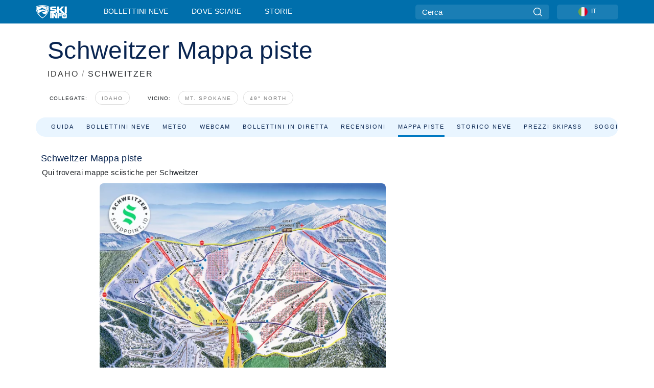

--- FILE ---
content_type: text/html; charset=utf-8
request_url: https://www.skiinfo.it/idaho/schweitzer/skimap
body_size: 74607
content:
<!DOCTYPE html><html lang="it-IT"><head><meta charSet="utf-8"/><title>Mappa delle piste da sci a Schweitzer</title><meta name="viewport" content="initial-scale=1.0, width=device-width"/><meta name="description" content="Guarda la mappa delle piste di Schweitzer per vedere in anteprima piste ed impianti presenti nella stazione sciistica. Naviga ora la tua montagna preferita con la mappa delle piste di Schweitzer."/><link rel="canonical" href="https://www.skiinfo.it/idaho/schweitzer/skimap"/><meta name="smartbanner:title" content="OnTheSnow Ski &amp; Snow Report"/><meta name="smartbanner:author" content="Ski &amp; Snow Conditions"/><meta name="smartbanner:hide-path" content="/"/><meta name="smartbanner:icon-apple" content="https://images.onthesnow.com/images/apple-touch-icon.png"/><meta name="smartbanner:icon-google" content="https://images.onthesnow.com/images/apple-touch-icon.png"/><meta name="smartbanner:button" content="APRI"/><meta name="smartbanner:button-url-apple" content="https://apps.apple.com/us/app/onthesnow-ski-snow-report/id300412347"/><meta name="smartbanner:button-url-google" content="https://play.google.com/store/apps/details?id=com.skireport"/><meta name="smartbanner:enabled-platforms" content="android,ios"/><meta name="smartbanner:close-label" content="Close"/><meta property="og:url" content="https://www.skiinfo.it/idaho/schweitzer/skimap"/><meta property="og:type" content="website"/><meta property="og:title" content="Mappa delle piste da sci a Schweitzer"/><meta property="og:locale" content="it-IT"/><meta property="og:description" content="Guarda la mappa delle piste di Schweitzer per vedere in anteprima piste ed impianti presenti nella stazione sciistica. Naviga ora la tua montagna preferita con la mappa delle piste di Schweitzer."/><meta property="og:image" content="https://cdn.bfldr.com/WIENNW6Q/as/rxwg9tqmjkxfj8fnv3v7kkvf/Schweitzer?auto=webp&amp;format=png"/><meta name="twitter:card" content="summary_large_image"/><meta property="twitter:url" content="https://www.skiinfo.it/idaho/schweitzer/skimap"/><meta name="twitter:site" content="@onthesnow"/><meta name="twitter:title" content="Mappa delle piste da sci a Schweitzer"/><meta name="twitter:description" content="Guarda la mappa delle piste di Schweitzer per vedere in anteprima piste ed impianti presenti nella stazione sciistica. Naviga ora la tua montagna preferita con la mappa delle piste di Schweitzer."/><meta name="twitter:image" content="https://cdn.bfldr.com/WIENNW6Q/as/rxwg9tqmjkxfj8fnv3v7kkvf/Schweitzer?auto=webp&amp;format=png"/><link rel="manifest" href="/manifest.json"/><meta name="next-head-count" content="28"/><link rel="apple-touch-icon" sizes="180x180" href="/apple-touch-icon.png"/><link rel="icon" type="image/png" sizes="32x32" href="/favicon-32x32.png"/><link rel="icon" type="image/png" sizes="16x16" href="/favicon-16x16.png"/><link rel="mask-icon" href="/safari-pinned-tab.svg" color="#5bbad5"/><meta name="msapplication-TileColor" content="#2d89ef"/><meta name="theme-color" content="#ffffff"/><link rel="preconnect" href="https://fonts.googleapis.com"/><link rel="preconnect" href="https://fonts.gstatic.com" crossorigin="anonymous"/><link rel="preload" as="style" href="https://fonts.googleapis.com/css2?family=Roboto:wght@100;300;400;500;600;700;900&amp;family=Poppins:wght@100;300;400;500;600;700;900&amp;display=swap"/><link rel="stylesheet" href="https://fonts.googleapis.com/css2?family=Roboto:wght@100;300;400;500;600;700;900&amp;family=Poppins:wght@100;300;400;500;600;700;900&amp;display=swap" media="print"/><noscript><link rel="stylesheet" href="https://fonts.googleapis.com/css2?family=Roboto:wght@100;300;400;500;600;700;900&amp;family=Poppins:wght@100;300;400;500;600;700;900&amp;display=swap"/></noscript><link href="https://fonts.googleapis.com/css2?family=Poppins:ital,wght@0,300;0,400;0,500;0,600;0,700;0,800;1,300;1,400;1,500;1,600;1,700;1,800&amp;display=swap" rel="stylesheet"/><script type="text/plain" async="" class="optanon-category-C0004">(function(w,d,s,l,i){w[l]=w[l]||[];w[l].push({'gtm.start':
          new Date().getTime(),event:'gtm.js'});var f=d.getElementsByTagName(s)[0],
          j=d.createElement(s),dl=l!='dataLayer'?'&l='+l:'';j.async=true;j.src=
          'https://www.googletagmanager.com/gtm.js?id='+i+dl;f.parentNode.insertBefore(j,f);
          })(window,document,'script','dataLayer','GTM-5SCH5W8');</script><meta name="google-site-verification" content="xl1i2-dmbSSbf9QcrH_CPJD-rNGTfsgID4aZRSyJR_Q"/><style>
                    #onetrust-consent-sdk { display: none }
                    </style><script type="text/javascript">
          window.OptanonWrapper = function() {
            console.log("OptanonWrapper fired", OneTrust.IsAlertBoxClosed());
            window.isOneTrustScriptLoaded = true;

            if (window.parseOTCookie) {
              parseOTCookie(true);
            }
          }</script><script type="text/javascript" src="//ajax.googleapis.com/ajax/libs/jquery/3.6.1/jquery.min.js"></script><script type="text/javascript" src="//mio.skiinfo.it/c/assets/pigeon.js?v1"></script><script type="text/javascript">var Pigeon = new PigeonClass({
                    subdomain: 'mio.skiinfo.it',
                    fingerprint: true,
                    idp: false // true if subdomain does not share the same primary domain this script is installed on
                   });
                
                Pigeon.oneTrust('enable', { ignoreCookieCategories:['C0001','C0003'] } );
                   
                Pigeon.paywall({
                    // redirect: true || 'modal' Setting true or false tells Pigeon whether to redirect to 
                    // preset promotional page or not. Setting 'modal' tells the page to popup the
                    // standard promotional dialog.
                    redirect:false, 
                    free:false, // default: false. Setting true overrides the Pigeon Cloud presets, allowing this page to be free.
                    success:function(response){
                    // do stuff here with response
                    // See Pigeon Response Reference in documentation for available variables.
                    }
                });
                
                
                </script><script defer="" type="text/javascript">Pigeon.paywallPromise.done(function(response){
                // Is user logged in and enabled
                if( response.user_status ){
                    window.pigeonProps = {
                       trKey: 'nav.footer.accountSettings',
                       href: 'https://mio.skiinfo.it/user/',
                       fallback: 'Account Settings'
                    }
                } else {
                    window.pigeonProps = {
                       trKey: 'nav.footer.rejectConsent',
                       href: 'https://www.skiinfo.it/news/privacy/',
                       fallback: 'Reject Consent'
                    }
                }
                if(window.updatePigeonProps) {
                    window.updatePigeonProps();
                }
            });</script><script src="https://cdn.cookielaw.org/scripttemplates/otSDKStub.js" type="text/javascript" charSet="UTF-8" data-domain-script="0c5bcd1e-465d-4d41-b515-14528fa9fa67"></script><link rel="stylesheet" href="/smartbanner/smartbanner.min.css"/><script defer="" src="/smartbanner/smartbanner.min.js"></script><link rel="preload" href="https://nextjs.onthesnow.com/_next/static/css/aa0e96e459c5c095.css" as="style"/><link rel="stylesheet" href="https://nextjs.onthesnow.com/_next/static/css/aa0e96e459c5c095.css" data-n-g=""/><link rel="preload" href="https://nextjs.onthesnow.com/_next/static/css/4de4e3fbe9b82a94.css" as="style"/><link rel="stylesheet" href="https://nextjs.onthesnow.com/_next/static/css/4de4e3fbe9b82a94.css" data-n-p=""/><link rel="preload" href="https://nextjs.onthesnow.com/_next/static/css/d6715af7501c8f60.css" as="style"/><link rel="stylesheet" href="https://nextjs.onthesnow.com/_next/static/css/d6715af7501c8f60.css" data-n-p=""/><link rel="preload" href="https://nextjs.onthesnow.com/_next/static/css/84e9ffd46582798e.css" as="style"/><link rel="stylesheet" href="https://nextjs.onthesnow.com/_next/static/css/84e9ffd46582798e.css" data-n-p=""/><link rel="preload" href="https://nextjs.onthesnow.com/_next/static/css/b376937b13f32395.css" as="style"/><link rel="stylesheet" href="https://nextjs.onthesnow.com/_next/static/css/b376937b13f32395.css" data-n-p=""/><link rel="preload" href="https://nextjs.onthesnow.com/_next/static/css/56a9a8783b6ce40a.css" as="style"/><link rel="stylesheet" href="https://nextjs.onthesnow.com/_next/static/css/56a9a8783b6ce40a.css"/><noscript data-n-css=""></noscript><script defer="" nomodule="" src="https://nextjs.onthesnow.com/_next/static/chunks/polyfills-c67a75d1b6f99dc8.js"></script><script defer="" src="https://nextjs.onthesnow.com/_next/static/chunks/5953.41bbe2dd86498f39.js"></script><script defer="" src="https://nextjs.onthesnow.com/_next/static/chunks/2220.d81ed58aed146073.js"></script><script src="https://nextjs.onthesnow.com/_next/static/chunks/webpack-776edcbe3e43bf88.js" defer=""></script><script src="https://nextjs.onthesnow.com/_next/static/chunks/framework-c785d58f95541f19.js" defer=""></script><script src="https://nextjs.onthesnow.com/_next/static/chunks/main-35ccc97ee3abffe0.js" defer=""></script><script src="https://nextjs.onthesnow.com/_next/static/chunks/pages/_app-c83370d12e677290.js" defer=""></script><script src="https://nextjs.onthesnow.com/_next/static/chunks/fec483df-025b67593f65e72d.js" defer=""></script><script src="https://nextjs.onthesnow.com/_next/static/chunks/9669-b100a0bcd7abbd2e.js" defer=""></script><script src="https://nextjs.onthesnow.com/_next/static/chunks/9861-1e768c62a1e811b5.js" defer=""></script><script src="https://nextjs.onthesnow.com/_next/static/chunks/4221-2d3eed0b0f8c238c.js" defer=""></script><script src="https://nextjs.onthesnow.com/_next/static/chunks/2050-63886329d538a06f.js" defer=""></script><script src="https://nextjs.onthesnow.com/_next/static/chunks/1605-9dcf4a4be1483119.js" defer=""></script><script src="https://nextjs.onthesnow.com/_next/static/chunks/8033-bdfbe0588b213143.js" defer=""></script><script src="https://nextjs.onthesnow.com/_next/static/chunks/1036-d3fc8e39a0906a4d.js" defer=""></script><script src="https://nextjs.onthesnow.com/_next/static/chunks/1983-de0bb8f90988e6b1.js" defer=""></script><script src="https://nextjs.onthesnow.com/_next/static/chunks/2974-570e456ff5fece53.js" defer=""></script><script src="https://nextjs.onthesnow.com/_next/static/chunks/1994-e496443910856d54.js" defer=""></script><script src="https://nextjs.onthesnow.com/_next/static/chunks/7796-e38cda8f07e00c24.js" defer=""></script><script src="https://nextjs.onthesnow.com/_next/static/chunks/1-4cf52f3bf0872ab3.js" defer=""></script><script src="https://nextjs.onthesnow.com/_next/static/chunks/6249-5d4236eb958bad95.js" defer=""></script><script src="https://nextjs.onthesnow.com/_next/static/chunks/536-9ef3cdbc94ab1665.js" defer=""></script><script src="https://nextjs.onthesnow.com/_next/static/chunks/7563-a397b46d9d83b1e5.js" defer=""></script><script src="https://nextjs.onthesnow.com/_next/static/chunks/7817-d266cb3d4d041137.js" defer=""></script><script src="https://nextjs.onthesnow.com/_next/static/chunks/pages/%5Bregion%5D/%5Bresort%5D/skimap-dffafcdd9d211b55.js" defer=""></script><script src="https://nextjs.onthesnow.com/_next/static/2.8.17_it-IT/_buildManifest.js" defer=""></script><script src="https://nextjs.onthesnow.com/_next/static/2.8.17_it-IT/_ssgManifest.js" defer=""></script></head><body><div id="__next"><noscript><iframe title="Google Tag Manager" src="https://www.googletagmanager.com/ns.html?id=GTM-5SCH5W8" height="0" width="0" style="display:none;visibility:hidden"></iframe></noscript><div id="GPTScripts"></div><noscript><img height="1" width="1" alt="facebook-pixel" class="optanon-category-C0004" style="display:none" src="https://www.facebook.com/tr?id=419774891779343&amp;ev=PageView&amp;noscript=1"/></noscript><div id="FPC-with-scripts"></div><noscript><img style="position:absolute" alt="" src="https://pubads.g.doubleclick.net/activity;dc_iu=/7730/DFPAudiencePixel;ord=1;dc_seg=7264807841?" width="1" height="1"/></noscript><nav class="styles_box___Anpz"><div class="container-xl p-0"><div><div class="styles_logo__SQxSo"><a tabindex="-1" href="/"><svg viewBox="0 0 240 102" fill="none" xmlns="http://www.w3.org/2000/svg"><path d="M102.491 12.257C93.605 6.504 73.678.17 51.498 0 29.322.17 9.396 6.504.506 12.257.19 12.466-7.634 64.974 51.498 102c59.137-37.026 51.315-89.534 50.993-89.743zM51.498 95.839C-2.108 62.676 4.987 15.647 5.275 15.466c8.057-5.159 26.122-10.828 46.223-10.98 20.103.152 38.17 5.821 46.232 10.98.284.18 7.381 47.21-46.232 80.373z" fill="#fff"></path><path d="M95.565 17.875C87.878 13.24 70.659 8.135 51.496 8c-19.16.134-36.378 5.24-44.058 9.875-.136.083-1.82 10.26 2.478 24.125.379-.2 14.336-7.552 21.544-11.417 7.53-4.04 17.358-11.62 17.8-11.646.689-.055 3.613 4.09 14.262 9.794 9.742 5.223 17.17 8.15 29.925 12.053 3.836-13.24 2.248-22.829 2.118-22.909zm-11.248-1.893l1.181 3.463 3.508-1.154-1.136 2.246-3.51 1.16-1.179-3.466 1.136-2.249zM69.67 19.416l1.194 1.636 1.659-1.17-.228 1.365-1.658 1.174-1.194-1.638.227-1.367zm-2.68 4.249l1.662-1.175-1.192-1.633 1.39.224 1.19 1.633-1.662 1.177-1.389-.226zm4.484 2.52L70.28 24.55l-1.66 1.17.228-1.366 1.66-1.174 1.194 1.638-.228 1.367zm2.212-1.44l-1.39-.223-1.19-1.632 1.663-1.176 1.389.225-1.665 1.174 1.193 1.633zm6.023-7.43l2.283 1.12 1.178 3.452-3.518 1.164-2.286-1.121 3.517-1.16-1.174-3.455zm4.057 11.341l-1.18-3.462-3.509 1.157 1.136-2.25 3.514-1.158 1.178 3.464-1.139 2.25zm1.641 5.395l.502-.941-.951-.493.707-.217.954.493-.502.94-.71.218zm.245-2.625l.956.494.503-.94.22.699-.5.937-.959-.494-.22-.696zm1.519 2.278l-.502.938-.22-.697.503-.94.953.494.222.697-.956-.492zm.944-.484l-.954-.492.505-.942.707-.217-.502.942.954.494-.71.215zm-.912-9.348l1.175 3.455-2.285-1.12-1.178-3.457 3.519-1.16 2.287 1.123-3.518 1.16z" fill="#fff"></path><path d="M84.931 42.607s-10.153-4.69-18.103-6.586c-2.128-.507 18.47 8.436 2.874 13.506-12.287 3.996-40.062 5.897 5.4 23.473C84.922 62.421 90.212 51.65 93 42.451c-1.67-.624-5.736-2.052-14.026-4.534-3.239-.966 5.37 3.723 5.957 4.69z" fill="#fff"></path><path d="M56.27 47.143c34.427-3.23 1.611-14.096 1.611-14.096l-.367 6.755s-5.93-7.49-7.103-8.664c-1.174-1.174-4.542 5.582-5.421 4.259-.879-1.32-4.76-1.984-7.692-.66-2.93 1.321-8.13 5.067-9.23 5.286-2.906.584 10.336-9.803 6.082-7.71-6.514 3.207-17.283 7.943-23.15 11.46 3.195 9.521 9.159 20.56 20.074 31.227-7.313-11.242-8.278-24.717 25.196-27.857zM230.613 62.603c-9.504 0-19.656.022-19.656.022s-4.722-.094-6.754 3.064c-2.025 3.143-1.822 6.597-1.822 6.597v19.507s-.04 5.439 2.809 7.769c2.849 2.332 6.178 2.023 6.178 2.023h18.845s9.149.906 9.149-9.852V72.33c-.002 0 .745-9.727-8.749-9.727zm-11.008 7.182l3.228 6.364 6.365-3.205-1.532 4.654-6.366 3.213-3.229-6.367 1.534-4.659zm-11.585 13.42l6.385-3.218-3.217-6.348 4.669 1.532 3.226 6.343-6.386 3.218-4.677-1.527zm14.111 11.217l-3.223-6.362-6.365 3.207 1.528-4.66 6.372-3.21 3.224 6.365-1.536 4.66zm5.203-10.193l3.22 6.345-4.673-1.527-3.223-6.354 6.382-3.213 4.681 1.532-6.387 3.217zM111 45.9h33.335v-5.374h-19.736c-1.504 0-2.81-.047-3.925-.143-1.114-.094-2.085-.261-2.914-.502-.828-.238-1.554-.56-2.176-.967a10.978 10.978 0 01-1.787-1.469c-1.863-1.91-2.797-4.634-2.797-8.172V23.9c0-2.818.232-4.992.699-6.521.467-1.529 1.295-2.77 2.488-3.727 1.189-1.003 2.653-1.694 4.39-2.077 1.734-.383 4.207-.575 7.42-.575h30.849v12.9h-29.761v5.373h17.25c3.211 0 5.646.133 7.304.396 1.658.263 3.081.728 4.274 1.398 1.45.812 2.565 2.042 3.342 3.69.777 1.648 1.165 3.57 1.165 5.768v5.373c0 2.677-.272 4.78-.815 6.307a8.17 8.17 0 01-2.759 3.798c-.673.526-1.373.968-2.099 1.326-.726.358-1.58.645-2.563.86-.985.216-2.111.37-3.381.467a60.28 60.28 0 01-4.467.143H111v-12.9zM164.061 11h16.085v18.918h3.73L198.718 11h18.958l-19.97 23.648 21.525 24.15h-20.513l-14.843-18.416h-3.73v18.417h-16.084V11zM222.894 11h16.085v47.799h-16.085V11zM111 62.994h11.941v38.475H111V62.994zM126.226 62.994h14.94l11.133 18.344V62.994h11.941v38.475h-11.537l-14.538-23.535v23.535h-11.94V62.994h.001zM167.492 62.994h32.361v10.384h-20.42v4.614h20.421v8.48h-20.421v14.997h-11.941V62.994z" fill="#fff"></path></svg></a></div><div class="styles_desktopMenu__lxfmC"><a href="/bollettino-neve">Bollettini neve</a><a href="/stazione-sciistica">Dove sciare</a><a href="/news/" class="">Storie</a></div></div><div><div class="styles_search__UiDjC"><form><input type="search" name="search" placeholder="Cerca"/><button type="button" title="Cerca"><svg viewBox="0 0 24 24" xmlns="http://www.w3.org/2000/svg"><path d="M10.57 0C4.74 0 0 4.741 0 10.57c0 5.827 4.741 10.568 10.57 10.568 5.827 0 10.568-4.741 10.568-10.569C21.138 4.741 16.397 0 10.57 0zm0 19.187c-4.753 0-8.619-3.866-8.619-8.618 0-4.752 3.866-8.618 8.618-8.618 4.752 0 8.618 3.866 8.618 8.618 0 4.752-3.866 8.618-8.618 8.618z"></path><path d="M23.714 22.334l-5.593-5.593a.975.975 0 10-1.38 1.38l5.593 5.593a.972.972 0 001.38 0 .975.975 0 000-1.38z"></path></svg></button></form></div><div class="styles_langPicker__IbnXq"><div class="styles_langWrapper__Fb8X0"><a class="styles_langButton__7sCTT"><div><img src="/assets/flags/IT.png" alt="IT" width="18" height="18" title="IT"/><span>IT</span></div></a><div class="styles_langDropdown__KCcDf"><a class="lang-select" href="https://www.onthesnow.com"><div><span>US</span></div></a><a class="lang-select" href="https://www.onthesnow.co.uk"><div><span>UK</span></div></a><a class="lang-select" href="https://www.skiinfo.se"><div><span>SV</span></div></a><a class="lang-select" href="https://www.onthesnow.sk"><div><span>SK</span></div></a><a class="lang-select" href="https://www.skiinfo.pl"><div><span>PL</span></div></a><a class="lang-select" href="https://www.skiinfo.de"><div><span>DE</span></div></a><a class="lang-select" href="https://es.skiinfo.com"><div><span>ES</span></div></a><a class="lang-select" href="https://www.skiinfo.it"><div><span>IT</span></div></a><a class="lang-select" href="https://www.skiinfo.no"><div><span>NO</span></div></a><a class="lang-select" href="https://www.skiinfo.dk"><div><span>DA</span></div></a><a class="lang-select" href="https://www.skiinfo.fr"><div><span>FR</span></div></a><a class="lang-select" href="https://www.skiinfo.nl"><div><span>NL</span></div></a><a class="lang-select" href="https://www.onthesnow.cz"><div><span>CZ</span></div></a></div></div></div><div tabindex="-1" role="button" class="styles_searchToggle__L4_lN"><svg viewBox="0 0 24 24" xmlns="http://www.w3.org/2000/svg"><path d="M10.57 0C4.74 0 0 4.741 0 10.57c0 5.827 4.741 10.568 10.57 10.568 5.827 0 10.568-4.741 10.568-10.569C21.138 4.741 16.397 0 10.57 0zm0 19.187c-4.753 0-8.619-3.866-8.619-8.618 0-4.752 3.866-8.618 8.618-8.618 4.752 0 8.618 3.866 8.618 8.618 0 4.752-3.866 8.618-8.618 8.618z"></path><path d="M23.714 22.334l-5.593-5.593a.975.975 0 10-1.38 1.38l5.593 5.593a.972.972 0 001.38 0 .975.975 0 000-1.38z"></path></svg></div><div tabindex="-1" role="button" class="styles_burger__OiHl4"><svg viewBox="0 0 25 20" xmlns="http://www.w3.org/2000/svg"><rect width="25" height="3.333" rx="1.667"></rect><rect y="8.334" width="25" height="3.333" rx="1.667"></rect><rect y="16.666" width="25" height="3.333" rx="1.667"></rect></svg></div></div></div><div class="styles_mobileMenu__EWmNZ"><div class="styles_head__cDv3M"><div class="container"><div tabindex="-1" role="button" class="styles_burger__OiHl4"><svg viewBox="0 0 25 20" xmlns="http://www.w3.org/2000/svg"><rect width="25" height="3.333" rx="1.667"></rect><rect y="8.334" width="25" height="3.333" rx="1.667"></rect><rect y="16.666" width="25" height="3.333" rx="1.667"></rect></svg></div></div></div><div class="styles_links__OPHIm"><a href="/bollettino-neve">Bollettini neve</a><a href="/stazione-sciistica">Dove sciare</a><a href="/news/" class="">Storie</a></div></div></nav><div class="SizeMonitor_wrapper__pWZ2x" style="height:0px"><div class="SizeMonitor_inner__ea5ry"><div class="adunit_main__SsoLJ" data-resort="350" data-resort-name="Schweitzer" data-language="it-IT" data-country="USA"></div></div></div><div class="adunit_main__SsoLJ adunit_popup__ikrQJ" data-resort="350" data-resort-name="Schweitzer" data-language="it-IT" data-country="USA"></div><div class="container-xl content-container"><div class="styles_header__LIzdC"><div class="styles_content__17ubJ"><div class="styles_hero__28E9o"><div><div class="styles_title__nwByn"><h1>Schweitzer Mappa piste</h1></div><div class="styles_subtitle__uu40P"><h2><a href="/idaho/bollettino-neve">IDAHO</a> <span class="styles_seperator__rWZRs">/</span> <!-- -->SCHWEITZER</h2></div><div class="styles_tagsContainer__wqBiQ"><div class="styles_rows__4zqtZ styles_rowsNonPartner__1TJ40"><div class="styles_row___yPCL"><p>Collegate:</p><a class="styles_tag__GOIyD" href="/idaho/bollettino-neve">Idaho</a></div><div class="styles_row___yPCL"><p>Vicino:</p><a class="styles_tag__GOIyD" href="/washington/mt-spokane-ski-and-snowboard-park/bollettino-neve">Mt. Spokane</a><a class="styles_tag__GOIyD" href="/washington/49-degrees-north/bollettino-neve">49° North</a></div></div></div></div></div><div class="styles_links__CG2WY"><div class="Link_linkContainer__j_XC5"><a href="/idaho/schweitzer/stazione-sciistica" rel="" class="Link_link__jRQZF Link_redesigned___kOm_">Guida</a></div><div class="Link_linkContainer__j_XC5"><a href="/idaho/schweitzer/bollettino-neve" rel="" class="Link_link__jRQZF Link_redesigned___kOm_">Bollettini neve</a></div><div class="Link_linkContainer__j_XC5"><a href="/idaho/schweitzer/meteo" rel="" class="Link_link__jRQZF Link_redesigned___kOm_">Meteo</a></div><div class="Link_linkContainer__j_XC5"><a href="/idaho/schweitzer/webcam" rel="" class="Link_link__jRQZF Link_redesigned___kOm_">Webcam</a></div><div class="Link_linkContainer__j_XC5"><a href="/idaho/schweitzer/bollettino-neve-commenti" rel="" class="Link_link__jRQZF Link_redesigned___kOm_">Bollettini in diretta</a></div><div class="Link_linkContainer__j_XC5"><a href="/idaho/schweitzer/recensioni" rel="" class="Link_link__jRQZF Link_redesigned___kOm_">Recensioni</a></div><div class="Link_linkContainer__j_XC5 Link_active__r16jD"><a href="/idaho/schweitzer/skimap" rel="" class="Link_link__jRQZF Link_redesigned___kOm_">Mappa piste</a></div><div class="Link_linkContainer__j_XC5"><a href="/idaho/schweitzer/storico-neve" rel="" class="Link_link__jRQZF Link_redesigned___kOm_">Storico neve</a></div><div class="Link_linkContainer__j_XC5"><a href="/idaho/schweitzer/skipass" rel="" class="Link_link__jRQZF Link_redesigned___kOm_">Prezzi skipass</a></div></div></div></div><div class="styles_layout__Zkjid layout-container"><style>#nprogress{pointer-events:none}#nprogress .bar{background:#29d;position:fixed;z-index:1600;top: 0;left:0;width:100%;height:3px}#nprogress .peg{display:block;position:absolute;right:0;width:100px;height:100%;box-shadow:0 0 10px #29d,0 0 5px #29d;opacity:1;-webkit-transform:rotate(3deg) translate(0px,-4px);-ms-transform:rotate(3deg) translate(0px,-4px);transform:rotate(3deg) translate(0px,-4px)}#nprogress .spinner{display:block;position:fixed;z-index:1600;top: 15px;right:15px}#nprogress .spinner-icon{width:18px;height:18px;box-sizing:border-box;border:2px solid transparent;border-top-color:#29d;border-left-color:#29d;border-radius:50%;-webkit-animation:nprogress-spinner 400ms linear infinite;animation:nprogress-spinner 400ms linear infinite}.nprogress-custom-parent{overflow:hidden;position:relative}.nprogress-custom-parent #nprogress .bar,.nprogress-custom-parent #nprogress .spinner{position:absolute}@-webkit-keyframes nprogress-spinner{0%{-webkit-transform:rotate(0deg)}100%{-webkit-transform:rotate(360deg)}}@keyframes nprogress-spinner{0%{transform:rotate(0deg)}100%{transform:rotate(360deg)}}</style><div class="styles_main__AIw_d"><article class="styles_box__DnDyN"><div class="styles_box__nvOx2"><h2 class="styles_title__7rSWH">Schweitzer Mappa piste</h2><div class="styles_links__vwiP3"></div></div><div class="styles_box__A8NLW">Qui troverai mappe sciistiche per Schweitzer<div class="styles_trailMapContainer__q_RAC"><a href="https://cdn.bfldr.com/WIENNW6Q/as/bbm7tk37767w9v9xb9j9s9n/Schweitzer?auto=webp&amp;width=2048" class="styles_trailMapButton__cIWCr" tabindex="-1" target="_blank" rel="noreferrer nofollow"><img src="https://cdn.bfldr.com/WIENNW6Q/as/bbm7tk37767w9v9xb9j9s9n/Schweitzer?auto=webp&amp;width=616&amp;width=1024" alt="Schweitzer Mappa piste" class="styles_image__2x_Ix"/><span class="styles_expandBlockCaption__b3TCh">Clicca per ingrandire la mappa delle piste</span><span class="styles_expandBlockIcon__meNbL"><svg viewBox="0 0 24 24" xmlns="http://www.w3.org/2000/svg"><path d="M10.57 0C4.74 0 0 4.741 0 10.57c0 5.827 4.741 10.568 10.57 10.568 5.827 0 10.568-4.741 10.568-10.569C21.138 4.741 16.397 0 10.57 0zm0 19.187c-4.753 0-8.619-3.866-8.619-8.618 0-4.752 3.866-8.618 8.618-8.618 4.752 0 8.618 3.866 8.618 8.618 0 4.752-3.866 8.618-8.618 8.618z"></path><path d="M23.714 22.334l-5.593-5.593a.975.975 0 10-1.38 1.38l5.593 5.593a.972.972 0 001.38 0 .975.975 0 000-1.38z"></path></svg></span></a></div><div class="styles_readMoreDescription__sHf5C styles_wrap__bo2lW styles_active__QuF5U styles_collapsed__dveiS"><p>Il terreno di Schweitzer è distribuito su due versanti principali: Basin e Outback Bowl. La base si trova a 1219 metri e la vetta a 1950 metri, con un dislivello verticale di 732 metri. La superficie sciabile è di 56,7 miglia, con piste ben curate e accessibili da impianti moderni.</p>
<p>Per i principianti, la zona vicino alla base è perfetta: piste verdi come Easy Street e Midway offrono pendenze dolci e ampi spazi per imparare in sicurezza. Le scuole di sci sono ben organizzate e offrono programmi per bambini e adulti. Anche le tubing lanes sono vicine, ideali per una pausa divertente.</p>
<p>Gli sciatori intermedi troveranno molte opzioni tra le piste blu come Ridge Run e Cathedral Aisle. Queste discese offrono curve ampie, cambi di ritmo e panorami rilassanti. Gli impianti ad alta velocità ti permettono di fare molte discese in poco tempo, rendendo la giornata dinamica e coinvolgente.</p>
<p>Per gli avanzati, le piste come Stella’s Run e Zip Down offrono tracciati più tecnici, con pendenze sostenute e tratti tra gli alberi. La neve è spesso compatta e ben mantenuta, ideale per chi cerca precisione e controllo. Queste zone sono meno affollate e offrono una sfida interessante.</p>
<p>Gli esperti possono esplorare le zone più ripide come Little Blue Ridge Run e Chute 6. Anche se rappresentano solo il 15% del terreno, queste piste sono intense e richiedono tecnica. Sono perfette per chi vuole testare i propri limiti in sicurezza.</p>
<p>I tre snowpark sono distribuiti tra le diverse aree e offrono strutture per tutti i livelli. Stomping Grounds è il più avanzato, con salti e rail tecnici. Beginner Park è ideale per chi vuole iniziare, mentre South Park offre una transizione graduale. Gli elementi sono ben mantenuti e aggiornati durante la stagione.</p></div></div></article><div class="trailmap_wrapper__u_IB1"><article id="terrain_overview_widget"><h3 class="styles_heading__2YXWG">Pista</h3><div><div class="styles_box__cUvBW slopesColors_fillGreen__S9Oo_"><div class="styles_icon__ovNTr"><svg viewBox="0 0 44 44" xmlns="http://www.w3.org/2000/svg"><circle cx="22" cy="22" r="22"></circle></svg></div><div class="styles_title__zz3Sm">Piste verdi</div><div class="styles_metric__z_U_F">10%</div></div><div class="styles_box__cUvBW slopesColors_fillPrimary__gbM06"><div class="styles_icon__ovNTr"><svg viewBox="0 0 44 44" xmlns="http://www.w3.org/2000/svg"><path d="M0 0h44v44H0z"></path></svg></div><div class="styles_title__zz3Sm">Piste blu</div><div class="styles_metric__z_U_F">40%</div></div><div class="styles_box__cUvBW slopesColors_fillBlack__zOkge"><div class="styles_icon__ovNTr"><svg viewBox="0 0 44 44" fill="none" xmlns="http://www.w3.org/2000/svg"><path fill="#232323" d="M22 0l22 22-22 22L0 22z"></path></svg></div><div class="styles_title__zz3Sm">Piste rosse</div><div class="styles_metric__z_U_F">35%</div></div><div class="styles_box__cUvBW slopesColors_fillBlack__zOkge"><div class="styles_icon__ovNTr"><svg viewBox="0 0 44 44" xmlns="http://www.w3.org/2000/svg"><path d="M15.308 22.395L28.299 2.75l13.034 19.762-12.857 19.646-13.168-19.763z"></path><path d="M2.5 22.395L15.49 2.75l13.034 19.762-12.857 19.646L2.5 22.395z"></path></svg></div><div class="styles_title__zz3Sm">Piste nere</div><div class="styles_metric__z_U_F">15%</div></div><div class="styles_box__cUvBW"><div class="styles_icon__ovNTr"><svg viewBox="0 0 42 42" xmlns="http://www.w3.org/2000/svg"><path d="M39.322 5.218l-8.916-2.43c-.624-.17-1.465.24-1.47 1.106v10.89c0 .633.52 1.147 1.161 1.147.642 0 1.162-.514 1.162-1.147v-4.617l8.132-2.76c.481-.163.799-.617.783-1.12a1.15 1.15 0 00-.852-1.07zM35.656 35.272c.642 0 1.162-.513 1.162-1.147 0-.633-.52-1.147-1.162-1.147-.642 0-1.162.514-1.162 1.147 0 .634.52 1.147 1.162 1.147zM31.443 32.823c.642 0 1.162-.514 1.162-1.147 0-.634-.52-1.147-1.162-1.147-.642 0-1.162.513-1.162 1.147 0 .633.52 1.147 1.162 1.147zM27.451 19.945c-2.876-6.611-13.608-7.27-4.703-14.93a92.944 92.944 0 012.312-1.868c.52-.41.226-1.238-.44-1.238h-8.578c-.07 0-.139.02-.197.06-.718.473-5.534 3.729-7.456 7.037l6.192 1.785a2.836 2.836 0 012.061 2.624 2.83 2.83 0 01-1.884 2.75l-2.921 1.049c1.183 1.495 1.813 3.35.423 6.15-3.375 6.8-17.058 5.656-6.296 17.369a.972.972 0 00.715.313h18.03c1.068 0 1.52-1.338.67-1.974-1.852-1.383-3.797-3.416-3.797-5.86 0-4.66 8.738-6.497 5.87-13.268z"></path><path d="M3.933 24.266c.642 0 1.162-.514 1.162-1.147v-5.746l8.132-2.76c.481-.163.799-.617.783-1.12a1.15 1.15 0 00-.852-1.07L4.242 9.994a1.173 1.173 0 00-1.013.193 1.142 1.142 0 00-.458.913v12.019c0 .633.52 1.147 1.162 1.147z"></path></svg></div><div class="styles_title__zz3Sm">Totale piste</div><div class="styles_metric__z_U_F">92</div></div><div class="styles_box__cUvBW"><div class="styles_icon__ovNTr"><svg viewBox="0 0 51 48" xmlns="http://www.w3.org/2000/svg"><path d="M29.28 41.716h.003l-.003-.002v.002zM19.754 19.027c.024.726.2 1.51.6 2.197.397.69 1.007 1.28 1.794 1.747.783.47 1.733.823 2.774 1.078 3.343.81 5.227.992 7.802 2.017.701.284 1.404.613 2.103.983.697.38 1.39.805 2.065 1.294.675.486 1.33 1.047 1.946 1.672.615.627 1.19 1.324 1.693 2.083.504.758.937 1.576 1.28 2.42.344.845.597 1.713.768 2.567.171.855.26 1.696.288 2.497.027.803-.005 1.568-.076 2.286 0 .012-.002.023-.004.035h7.114s-12.62-31.028-22-31.028c-2.396 0-5.003 2.025-7.557 5.039a8.57 8.57 0 00-.378 1.18 7.16 7.16 0 00-.212 1.933z"></path><path d="M38.07 40.694c.096-.43.198-1.01.249-1.6.052-.588.052-1.183.024-1.628-.017-.222-.03-.407-.047-.536l-.026-.203-1.581.174.013.171c.01.11.011.267.017.455.005.376-.02.88-.09 1.38-.069.5-.182.996-.283 1.364-.053.184-.096.337-.132.443l-.053.167 1.425.43h.333l.027-.1c.034-.124.075-.303.125-.517zM30.832 40.202c.304-.382.61-.822.87-1.287.261-.467.476-.952.612-1.46.133-.508.194-1.05.087-1.693-.107-.64-.4-1.383-.915-2.15a10.727 10.727 0 00-.908-1.153 15.31 15.31 0 00-1.157-1.124c-.84-.733-1.802-1.416-2.808-2.046-.569-.35-1.859-1.047-2.013-1.131l-.459-.255-.451-.265-.444-.276a16.294 16.294 0 01-1.674-1.222 11.636 11.636 0 01-1.445-1.439 8.417 8.417 0 01-1.088-1.647 6.93 6.93 0 01-.364-.874c-.053-.145-.091-.295-.133-.44-.035-.147-.072-.29-.097-.436a5.979 5.979 0 01-.102-.849 6.047 6.047 0 01.01-.798c.04-.512.138-.978.262-1.397.154-.51.344-.95.54-1.33C12.208 26.046 6 41.313 6 41.313h23.81c.052-.049.108-.101.166-.158.253-.247.552-.572.856-.953z"></path><path d="M21.175 23.205c-.058-.056-.128-.116-.197-.188a6.208 6.208 0 01-.907-1.136 5.294 5.294 0 01-.694-1.802 42.47 42.47 0 00-.03-.181l-.27.033.022.191a5.651 5.651 0 00.642 1.95c.27.499.622.948.907 1.26.07.08.14.148.199.21.059.063.113.115.158.157l.14.134.324-.369-.138-.119a3.372 3.372 0 01-.156-.14zM36.532 32.316c-.02-.028-.046-.071-.086-.122-.077-.101-.185-.249-.319-.42-.274-.34-.657-.776-1.07-1.176-.103-.1-.21-.195-.314-.292l-.154-.142a70.722 70.722 0 01-.156-.132l-.295-.249c-.095-.077-.188-.147-.272-.213l-.23-.178c-.07-.052-.131-.095-.181-.131l-.158-.114-.69.922.143.113.162.13.204.176c.075.065.157.134.241.209l.26.242.136.128.134.136c.09.093.183.184.27.28.357.38.678.786.905 1.098.111.158.199.291.262.384.033.046.053.085.07.11l.023.039 1.144-.755-.03-.043zM28.733 26.703l-.312-.128c-.11-.045-.23-.087-.35-.134-.245-.09-.502-.194-.765-.282-.473-.147-1.026-.336-1.139-.369-.112-.033-.213-.067-.31-.097a108.4 108.4 0 01-.26-.084l-.2-.07-.175-.06-.256.663.178.072.204.083.268.1 1.021.376.375.152c.252.1.498.212.731.312.116.052.23.099.334.148l.296.139c.183.087.336.156.442.21l.165.083.394-.844-.175-.078c-.112-.048-.273-.112-.466-.192z"></path><defs><clipPath id="skiiing_svg__clip0"><path fill="#fff" d="M0 0h16v16H0z"></path></clipPath></defs></svg></div><div class="styles_title__zz3Sm">Piste più lunghe</div><div class="styles_metric__z_U_F">3.4 km</div></div><div class="styles_box__cUvBW"><div class="styles_icon__ovNTr"><svg viewBox="0 0 44 44" xmlns="http://www.w3.org/2000/svg"><g clip-path="url(#skiable-terrain_svg__clip0)"><path d="M42.982 26.002l-3.414-3.414a2.587 2.587 0 00-.67-2.5L31.911 13.1l-.203-.203a5.157 5.157 0 00-3.336-1.505l-7.057-7.057 1.301-1.302-1.83-1.83-1.302 1.301L16.98 0l-1.83 1.83 2.504 2.505-1.442 1.442 1.83 1.83 1.442-1.442 5.932 5.932a5.187 5.187 0 00-1.03.8l-3.284 3.284a7.007 7.007 0 000 9.909l2.658 2.657c.58.581.58 1.523 0 2.104l-4.443 4.443L6.228 22.205l-1.83 1.83 17.44 17.441A8.56 8.56 0 0027.931 44a8.56 8.56 0 006.093-2.524l-1.83-1.83a5.99 5.99 0 01-4.263 1.765 5.99 5.99 0 01-4.263-1.765l-.69-.69 6.614-6.615a3.594 3.594 0 000-5.083L27 24.665l4.577-4.577 3.66 3.661c.678.678 1.638.9 2.501.67l3.414 3.414 1.831-1.83z"></path><path d="M39.645 9.897a4.53 4.53 0 10-9.061 0 4.53 4.53 0 009.061 0zM8.253 8.674l1.83-1.83 5.707 5.707-1.83 1.83-5.707-5.707zM1.017 8.556l1.83-1.83 6.471 6.471-1.83 1.83-6.471-6.47z"></path></g><defs><clipPath id="skiable-terrain_svg__clip0"><path fill="#fff" d="M0 0h44v44H0z"></path></clipPath></defs></svg></div><div class="styles_title__zz3Sm">Area sciabile</div><div class="styles_metric__z_U_F">1.174 ha</div></div><div class="styles_box__cUvBW"><div class="styles_icon__ovNTr"><svg viewBox="0 0 51 48" xmlns="http://www.w3.org/2000/svg"><g clip-path="url(#man-night-skiiing_svg__clip0)"><path d="M44.676 43.691c0-.25-.53-.46-1.261-.532l.014-21.449c.27-.103.518-.275.709-.516.563-.71.43-1.732-.298-2.283l-3.92-2.965a1.053 1.053 0 00-.162-.1l-.126-.063-5.468-2.731c-.041-.02-.09-.04-.132-.061-1.36-.694-7.518-.666-8.783.156l-6.91 4.268a1.742 1.742 0 00-.584 2.394l2.823 4.634c.153.25.368.446.615.581l-9.428 17.517c-.676-.28-1.246-.344-1.368-.125-.123.219.24.653.847 1.057l-.013.022a.515.515 0 00.213.706.54.54 0 00.723-.207l.012-.022c.676.281 1.245.345 1.368.126.123-.219-.24-.653-.847-1.057l9.596-17.827c.152-.026.303-.073.448-.142a1.61 1.61 0 00.779-2.138l.214-.399a.515.515 0 00-.212-.706.544.544 0 00-.546.02l-1.087-2.163 2.745-1.503v9.325l-3.065 12.903-2.627-1.883a.922.922 0 00-1.268.19.873.873 0 00.195 1.24c.09.064 8.944 6.405 9.743 7.017.734.561 1.718 1.025 2.668 1.025.589 0 1.164-.178 1.658-.621a.872.872 0 00.055-1.252.923.923 0 00-1.282-.054c-.448.402-1.452-.09-1.98-.494a377.74 377.74 0 00-3.988-2.888c.274-.234.486-.542.599-.908l4.046-13.141 3.172 5.409-.876 6.063-2.212-1.586a.922.922 0 00-1.268.19.873.873 0 00.195 1.24c.09.064 8.944 6.405 9.743 7.017.733.561 1.718 1.025 2.668 1.025.589 0 1.164-.178 1.658-.621a.872.872 0 00.055-1.252.923.923 0 00-1.282-.054c-.448.402-1.452-.09-1.98-.494-.36-.276-2.222-1.619-4.227-3.06.226-.247.391-.553.466-.9l1.637-7.628c.09-.418.044-.867-.162-1.281l-.066-.134-3.038-6.106v-9.083l4.078 1.699 3.97 2.483c.139.086.287.15.44.192l-.014 21.397c-.73.07-1.262.28-1.262.53 0 .249.53.46 1.261.531v.025c0 .288.238.522.533.522a.527.527 0 00.534-.52v-.026c.73-.069 1.262-.28 1.262-.529zM29.28 12.174c2.302.263 4.388-1.347 4.657-3.597.27-2.249-1.38-4.286-3.682-4.549-2.303-.263-4.388 1.347-4.658 3.597-.27 2.25 1.38 4.286 3.682 4.549z"></path></g><path d="M19.773 3.79a.48.48 0 00-.198-.101l.007.016-2.214-.54-1.195-1.934a.48.48 0 00-.82 0l-1.199 1.941-2.194.537a.48.48 0 00-.28.756l1.475 1.738-.172 2.275a.48.48 0 00.675.48l2.11-.865 2.082.854a.48.48 0 00.675-.469l-.172-2.275 1.475-1.738a.48.48 0 00-.055-.676z"></path><g clip-path="url(#man-night-skiiing_svg__clip1)"><path d="M14.044 14.138a.239.239 0 00-.173-.104h-.032A7.518 7.518 0 019.406.437.239.239 0 009.272 0l.001.002a8 8 0 104.706 14.467.239.239 0 00.065-.331z"></path></g><defs><clipPath id="man-night-skiiing_svg__clip0"><path fill="#fff" transform="translate(5 4)" d="M0 0h45.048v44H0z"></path></clipPath><clipPath id="man-night-skiiing_svg__clip1"><path fill="#fff" d="M0 0h16v16H0z"></path></clipPath></defs></svg></div><div class="styles_title__zz3Sm">Sci notturno</div><div class="styles_metric__z_U_F">40 ha</div></div><div class="styles_box__cUvBW"><div class="styles_icon__ovNTr"><svg viewBox="0 0 20 20" xmlns="http://www.w3.org/2000/svg"><path d="M18.162 12.676a.57.57 0 00-.273-.345.604.604 0 00-.445-.056l-1.884.488-1.029-.575 1.127-.402a.563.563 0 00.347-.729.592.592 0 00-.754-.336l-2.041.729-.878-.49V9.665l.878-.49 2.041.729a.603.603 0 00.203.035.587.587 0 00.55-.371.563.563 0 00-.347-.73l-1.126-.401 1.029-.575 1.884.488a.605.605 0 00.445-.056.57.57 0 00.273-.345l.568-2.05a.566.566 0 00-.415-.695l-2.118-.549a.604.604 0 00-.446.057.57.57 0 00-.273.344l-.505 1.823-1.028.575.203-1.145a.57.57 0 00-.48-.656.585.585 0 00-.677.464l-.368 2.075-.878.49-1.158-.647v-.98l1.673-1.347c.25-.2.283-.558.076-.8a.6.6 0 00-.826-.073l-.923.743v-1.15l1.379-1.334a.559.559 0 000-.802l-1.551-1.5a.6.6 0 00-.83 0l-1.55 1.5a.555.555 0 000 .802l1.378 1.334v1.15l-.923-.743a.6.6 0 00-.826.074.555.555 0 00.076.799l1.673 1.346v.98l-1.158.648-.878-.49-.368-2.075a.585.585 0 00-.678-.464.57.57 0 00-.479.656l.203 1.145-1.028-.575-.505-1.823a.57.57 0 00-.274-.344.604.604 0 00-.445-.057l-2.118.55a.566.566 0 00-.415.694l.568 2.05a.57.57 0 00.273.345.602.602 0 00.445.056l1.884-.488 1.029.575-1.127.402a.563.563 0 00-.347.729c.088.23.312.371.55.371a.603.603 0 00.204-.035l2.041-.73.878.491v1.295l-.878.49-2.041-.729a.592.592 0 00-.754.336.563.563 0 00.347.729l1.127.402-1.03.575-1.883-.489a.604.604 0 00-.445.057.57.57 0 00-.273.345l-.568 2.05a.566.566 0 00.415.695l2.118.549a.607.607 0 00.445-.057.57.57 0 00.274-.345l.505-1.822 1.028-.575-.203 1.145a.57.57 0 00.579.664c.28 0 .528-.195.578-.472l.368-2.075.878-.49 1.158.647v.98L7.74 14.918a.555.555 0 00-.076.8.6.6 0 00.826.073l.923-.743v1.15L8.034 17.53a.555.555 0 000 .802l1.551 1.5c.115.112.265.167.415.167.15 0 .3-.055.415-.166l1.55-1.5a.559.559 0 000-.803l-1.378-1.335v-1.149l.923.743a.597.597 0 00.826-.074.555.555 0 00-.076-.8l-1.673-1.345v-.98l1.158-.648.878.49.368 2.075a.582.582 0 00.678.464.57.57 0 00.479-.656l-.203-1.145 1.028.575.505 1.822a.57.57 0 00.274.345.601.601 0 00.445.057l2.118-.55a.566.566 0 00.415-.694l-.568-2.05z"></path></svg></div><div class="styles_title__zz3Sm">Innevamento programmato</div><div class="styles_metric__z_U_F">19 ha</div></div></div></article><div id="total_lifts_widget"><article><div class="styles_wrapper__YN6LW"><h3 class="styles_heading__qmfAd">Impianti</h3><h3 class="styles_heading__qmfAd">10</h3></div><div class="styles_box__cUvBW"><div class="styles_icon__ovNTr"><svg viewBox="0 0 49 47" fill="none" xmlns="http://www.w3.org/2000/svg"><path d="M32.856 18l-1.284-1.86-1.08 1.86h-2.22l2.208-3.42-2.268-3.276h2.304l1.284 1.848 1.08-1.848h2.22l-2.244 3.372L35.16 18h-2.304zm7.223-6.396c-.064-.296-.176-.516-.336-.66-.16-.152-.388-.228-.684-.228-.456 0-.784.2-.984.6-.2.392-.304 1.016-.312 1.872.176-.28.428-.5.756-.66.336-.16.704-.24 1.104-.24.784 0 1.412.248 1.884.744.48.496.72 1.188.72 2.076 0 .584-.12 1.096-.36 1.536-.232.44-.576.784-1.032 1.032-.448.248-.98.372-1.596.372-1.232 0-2.088-.384-2.568-1.152-.48-.776-.72-1.888-.72-3.336 0-1.52.252-2.648.756-3.384.512-.744 1.328-1.116 2.448-1.116.6 0 1.104.12 1.512.36.416.232.728.54.936.924.216.384.344.804.384 1.26h-1.908zm-.948 2.304c-.344 0-.632.104-.864.312-.224.2-.336.488-.336.864 0 .384.104.684.312.9.216.216.52.324.912.324.352 0 .628-.104.828-.312.208-.216.312-.508.312-.876 0-.376-.1-.672-.3-.888-.2-.216-.488-.324-.864-.324z" fill="#006FAC"></path><g clip-path="url(#highSpeedSixes_svg__clip0)"><path fill-rule="evenodd" clip-rule="evenodd" d="M21.1 14.5c1-.9 2.6-.8 3.5.2.9 1 .8 2.5-.2 3.4-1 .9-2.6.8-3.5-.2-.9-1-.8-2.5.2-3.4zm-19-2.2c-.5.1-.7.6-.6 1.1.1.5.6.7 1.1.6l13.9-3.7.1.1c.4.3.8.6 1.3.7v22.2c0 .4.3.7.7.7h8c.4 0 .7-.3.7-.7 0-.4-.3-.7-.7-.7h-7.3V11.1c.4-.1.7-.3 1-.6.5-.4.8-1 .9-1.6L39 4.2c.5-.1.7-.6.6-1.1-.1-.5-.6-.7-1.1-.6L21 7.2c-.1-.2-.2-.4-.4-.5-1-1.1-2.7-1.2-3.9-.2-.6.6-.9 1.3-.9 2.1L2.1 12.3zm43.8 25.2l-27.3 7.7c-.4.1-.8-.1-.9-.5v-.1c-.1-.4.1-.7.5-.9l26.9-7.6.8-.8c.3-.3.8-.3 1.1 0 .3.3.3.8 0 1l-.7.7c0 .3-.2.5-.4.5zM21 19.9c1-.9 2.5-.8 3.4.2.5.6.5 1.1.6 2.1 0 .7 0 6.2.1 6.2.1.1 4.2.1 4.7.1.9 0 2.4 0 2.5 1.6.1 1.3 0 7.8.1 8.2 0 1.7-3 2.4-3-.2v-6s-4.6.1-6.9 0c-2.3-.1-2.1-2-2.1-2V21.9c-.2-.9 0-1.4.6-2z" fill="#006DA9" stroke="#006DA9" stroke-miterlimit="10"></path></g><rect x="5" y="21" width="7" height="2" rx="1" fill="#006FAC"></rect><rect y="26" width="7" height="2" rx="1" fill="#006FAC"></rect><defs><clipPath id="highSpeedSixes_svg__clip0"><path fill="#fff" transform="translate(1 2)" d="M0 0h46.7v43.7H0z"></path></clipPath></defs></svg></div><div class="styles_title__zz3Sm">Seggiovia 6 posti</div><div class="styles_metric__z_U_F">1</div></div><div class="styles_box__cUvBW"><div class="styles_icon__ovNTr"><svg viewBox="0 0 49 47" fill="none" xmlns="http://www.w3.org/2000/svg"><path d="M32.116 18l-1.284-1.86-1.08 1.86h-2.22l2.208-3.42-2.268-3.276h2.304l1.284 1.848 1.08-1.848h2.22l-2.244 3.372L34.42 18h-2.304zm2.939-1.56v-1.656l3.792-5.424h2.292v5.304h.984v1.776h-.984V18h-2.052v-1.56h-4.032zm4.176-4.824l-2.016 3.048h2.016v-3.048z" fill="#006FAC"></path><g clip-path="url(#highSpeedQuads_svg__clip0)"><path fill-rule="evenodd" clip-rule="evenodd" d="M21.1 14.5c1-.9 2.6-.8 3.5.2.9 1 .8 2.5-.2 3.4-1 .9-2.6.8-3.5-.2-.9-1-.8-2.5.2-3.4zm-19-2.2c-.5.1-.7.6-.6 1.1.1.5.6.7 1.1.6l13.9-3.7.1.1c.4.3.8.6 1.3.7v22.2c0 .4.3.7.7.7h8c.4 0 .7-.3.7-.7 0-.4-.3-.7-.7-.7h-7.3V11.1c.4-.1.7-.3 1-.6.5-.4.8-1 .9-1.6L39 4.2c.5-.1.7-.6.6-1.1-.1-.5-.6-.7-1.1-.6L21 7.2c-.1-.2-.2-.4-.4-.5-1-1.1-2.7-1.2-3.9-.2-.6.6-.9 1.3-.9 2.1L2.1 12.3zm43.8 25.2l-27.3 7.7c-.4.1-.8-.1-.9-.5v-.1c-.1-.4.1-.7.5-.9l26.9-7.6.8-.8c.3-.3.8-.3 1.1 0 .3.3.3.8 0 1l-.7.7c0 .3-.2.5-.4.5zM21 19.9c1-.9 2.5-.8 3.4.2.5.6.5 1.1.6 2.1 0 .7 0 6.2.1 6.2.1.1 4.2.1 4.7.1.9 0 2.4 0 2.5 1.6.1 1.3 0 7.8.1 8.2 0 1.7-3 2.4-3-.2v-6s-4.6.1-6.9 0c-2.3-.1-2.1-2-2.1-2V21.9c-.2-.9 0-1.4.6-2z" fill="#006DA9" stroke="#006DA9" stroke-miterlimit="10"></path></g><rect x="5" y="21" width="7" height="2" rx="1" fill="#006FAC"></rect><rect y="26" width="7" height="2" rx="1" fill="#006FAC"></rect><defs><clipPath id="highSpeedQuads_svg__clip0"><path fill="#fff" transform="translate(1 2)" d="M0 0h46.7v43.7H0z"></path></clipPath></defs></svg></div><div class="styles_title__zz3Sm">Seggiovia 4 posti</div><div class="styles_metric__z_U_F">4</div></div><div class="styles_box__cUvBW"><div class="styles_icon__ovNTr"><svg viewBox="0 0 49 47" fill="none" xmlns="http://www.w3.org/2000/svg"><path d="M33.044 18l-1.284-1.86L30.68 18h-2.22l2.208-3.42-2.268-3.276h2.304l1.284 1.848 1.08-1.848h2.22l-2.244 3.372L35.348 18h-2.304zm2.963-6.288c.032-.856.312-1.516.84-1.98.527-.464 1.243-.696 2.148-.696.6 0 1.111.104 1.536.312.431.208.755.492.971.852.224.36.337.764.337 1.212 0 .528-.133.96-.396 1.296a2.017 2.017 0 01-.924.672v.048c.456.152.816.404 1.08.756.264.352.396.804.396 1.356 0 .496-.116.936-.348 1.32-.224.376-.556.672-.996.888-.433.216-.949.324-1.549.324-.96 0-1.727-.236-2.303-.708-.569-.472-.868-1.184-.9-2.136h1.992c.008.352.108.632.3.84.191.2.471.3.84.3.312 0 .552-.088.72-.264.175-.184.264-.424.264-.72 0-.384-.124-.66-.373-.828-.24-.176-.628-.264-1.164-.264h-.384v-1.668h.384c.408 0 .736-.068.984-.204.256-.144.384-.396.384-.756 0-.288-.08-.512-.24-.672-.16-.16-.38-.24-.66-.24-.303 0-.532.092-.683.276a1.263 1.263 0 00-.252.684h-2.005z" fill="#006FAC"></path><g clip-path="url(#tripleChairs_svg__clip0)"><path fill-rule="evenodd" clip-rule="evenodd" d="M20.1 14.5c1-.9 2.6-.8 3.5.2.9 1 .8 2.5-.2 3.4-1 .9-2.6.8-3.5-.2-.9-1-.8-2.5.2-3.4zm-19-2.2c-.5.1-.7.6-.6 1.1.1.5.6.7 1.1.6l13.9-3.7.1.1c.4.3.8.6 1.3.7v22.2c0 .4.3.7.7.7h8c.4 0 .7-.3.7-.7 0-.4-.3-.7-.7-.7h-7.3V11.1c.4-.1.7-.3 1-.6.5-.4.8-1 .9-1.6L38 4.2c.5-.1.7-.6.6-1.1-.1-.5-.6-.7-1.1-.6L20 7.2c-.1-.2-.2-.4-.4-.5-1-1.1-2.7-1.2-3.9-.2-.6.6-.9 1.3-.9 2.1L1.1 12.3zm43.8 25.2l-27.3 7.7c-.4.1-.8-.1-.9-.5v-.1c-.1-.4.1-.7.5-.9l26.9-7.6.8-.8c.3-.3.8-.3 1.1 0 .3.3.3.8 0 1l-.7.7c0 .3-.2.5-.4.5zM20 19.9c1-.9 2.5-.8 3.4.2.5.6.5 1.1.6 2.1 0 .7 0 6.2.1 6.2.1.1 4.2.1 4.7.1.9 0 2.4 0 2.5 1.6.1 1.3 0 7.8.1 8.2 0 1.7-3 2.4-3-.2v-6s-4.6.1-6.9 0c-2.3-.1-2.1-2-2.1-2V21.9c-.2-.9 0-1.4.6-2z" fill="#006DA9" stroke="#006DA9" stroke-miterlimit="10"></path></g><defs><clipPath id="tripleChairs_svg__clip0"><path fill="#fff" transform="translate(0 2)" d="M0 0h46.7v43.7H0z"></path></clipPath></defs></svg></div><div class="styles_title__zz3Sm">Seggiovia 3 posti</div><div class="styles_metric__z_U_F">2</div></div><div class="styles_box__cUvBW"><div class="styles_icon__ovNTr"><svg viewBox="0 0 49 47" xmlns="http://www.w3.org/2000/svg"><path d="M32.749 18l-1.284-1.86-1.08 1.86h-2.22l2.208-3.42-2.268-3.276h2.304l1.284 1.848 1.08-1.848h2.22l-2.244 3.372L35.053 18h-2.304zm2.819-1.644a44.442 44.442 0 002.22-1.896c.456-.416.84-.852 1.152-1.308.312-.456.468-.9.468-1.332 0-.328-.076-.584-.228-.768-.152-.184-.38-.276-.684-.276a.855.855 0 00-.72.348c-.168.224-.252.544-.252.96h-1.98c.016-.68.16-1.248.432-1.704a2.59 2.59 0 011.092-1.008c.456-.216.96-.324 1.512-.324.952 0 1.668.244 2.148.732.488.488.732 1.124.732 1.908 0 .856-.292 1.652-.876 2.388-.584.728-1.328 1.44-2.232 2.136h3.24v1.668h-6.024v-1.524z" fill="#006FAC"></path><g clip-path="url(#doubleChairs_svg__clip0)"><path fill-rule="evenodd" clip-rule="evenodd" d="M21.1 14.5c1-.9 2.6-.8 3.5.2.9 1 .8 2.5-.2 3.4-1 .9-2.6.8-3.5-.2-.9-1-.8-2.5.2-3.4zm-19-2.2c-.5.1-.7.6-.6 1.1.1.5.6.7 1.1.6l13.9-3.7.1.1c.4.3.8.6 1.3.7v22.2c0 .4.3.7.7.7h8c.4 0 .7-.3.7-.7 0-.4-.3-.7-.7-.7h-7.3V11.1c.4-.1.7-.3 1-.6.5-.4.8-1 .9-1.6L39 4.2c.5-.1.7-.6.6-1.1-.1-.5-.6-.7-1.1-.6L21 7.2c-.1-.2-.2-.4-.4-.5-1-1.1-2.7-1.2-3.9-.2-.6.6-.9 1.3-.9 2.1L2.1 12.3zm43.8 25.2l-27.3 7.7c-.4.1-.8-.1-.9-.5v-.1c-.1-.4.1-.7.5-.9l26.9-7.6.8-.8c.3-.3.8-.3 1.1 0 .3.3.3.8 0 1l-.7.7c0 .3-.2.5-.4.5zM21 19.9c1-.9 2.5-.8 3.4.2.5.6.5 1.1.6 2.1 0 .7 0 6.2.1 6.2.1.1 4.2.1 4.7.1.9 0 2.4 0 2.5 1.6.1 1.3 0 7.8.1 8.2 0 1.7-3 2.4-3-.2v-6s-4.6.1-6.9 0c-2.3-.1-2.1-2-2.1-2V21.9c-.2-.9 0-1.4.6-2z" fill="#006DA9" stroke="#006DA9" stroke-miterlimit="10"></path></g><defs><clipPath id="doubleChairs_svg__clip0"><path fill="#fff" transform="translate(1 2)" d="M0 0h46.7v43.7H0z"></path></clipPath></defs></svg></div><div class="styles_title__zz3Sm">Seggiovia 2 posti</div><div class="styles_metric__z_U_F">1</div></div><div class="styles_box__cUvBW"><div class="styles_icon__ovNTr"><svg viewBox="0 0 37 54" fill="none" xmlns="http://www.w3.org/2000/svg"><g clip-path="url(#surfaceLifts_svg__clip0)"><path d="M5.177 32.192c-.052-.108-.1-.22-.146-.332-.168-.41-.319-.884-.453-1.359-.184-.655-.345-1.348-.473-1.9a47.713 47.713 0 00-.197-.825c-.2-.791-.495-1.964-.564-2.712-.098-1.03.228-1.971.848-2.534a2.892 2.892 0 01-1.377-.827h0a2.758 2.758 0 01.226-3.982c1.183-1.026 3-.933 4.065.219a2.751 2.751 0 01.179 3.546l4.996-1.405 5.18-10.876-.014-.015a2.945 2.945 0 01-.118-.134L1.185 13.234h0c-.7.18-1.44-.22-1.636-.927-.197-.71.242-1.43.95-1.613 0 0 0 0 0 0l16.202-4.2a3.038 3.038 0 01.983-1.641h0c1.292-1.122 3.274-1.016 4.435.235l.003.004 13.694-3.549h0c.7-.18 1.442.22 1.637.929.197.716-.25 1.43-.954 1.612L22.891 7.61a3.024 3.024 0 01-1.017 1.814h0a3.204 3.204 0 01-2.222.773l-4.582 9.637c.311.194.557.496.67.875.248.837-.266 1.681-1.085 1.914h-.002l-1.053.296-3.786 7.96 7.858 7.559-12.495-6.246zm0 0a1.17 1.17 0 00-.47.283l-.005.006-.005.005-.005.005a1.141 1.141 0 00.034 1.633l.001.001 1.95 1.822h.002c.463.43 1.192.42 1.64-.023l.003-.003.003-.002h0l.007-.008c.104-.104.184-.223.239-.35l6.066 5.837.001.001c.167.16.396.294.65.393l-11.01 3.053h0c-.602.168-1.01.782-.833 1.425l.003.01.003.01.012.038c.176.617.83.98 1.453.807 0 0 0 0 0 0l26.364-7.3h0c.292-.081.544-.265.703-.52l.608-.605-27.414-6.518zm1.482-10.53l.221.256s0 0 0 0l.001-.001-.222-.255h0zm0 0l-.106-.122-1.712.588.066.003.158.448m1.594-.917l-.447.126a2.4 2.4 0 01-.558.244l.015.428m0 0l-.113-.401a2.46 2.46 0 01-.648.072l.157.448m.604-.12a2.04 2.04 0 00-.604.12m.604-.12l-.604.12m27.448 14.375l.037.033.008.007h0c.502.461.514 1.237.033 1.715l-.078-1.755zm0 0a1.26 1.26 0 00-1.722.035l1.722-.035zm-1.723.036l-.708.701-11.957 3.315c.139-.229.246-.496.282-.795.071-.59-.145-1.207-.734-1.773L30.79 36.99zm-20.277-13.2l-1.675 3.518-.055-.222a100.34 100.34 0 00-.668-2.622l2.398-.673z" fill="#006FAC" stroke="#006FAC"></path></g><defs><clipPath id="surfaceLifts_svg__clip0"><path fill="#fff" d="M0 0h37v54H0z"></path></clipPath></defs></svg></div><div class="styles_title__zz3Sm">Tappeti e skilift</div><div class="styles_metric__z_U_F">2</div></div></article></div></div><article class="styles_box__DnDyN styles_container__MlgNf"><h3 class="styles_heading__9yjQG">Organizza la tua vacanza</h3><div class="styles_tripControlBlock__fEZOi"></div><form class="styles_wrapper__hfv6n"><div class="styles_form__joJUn"><div><div class="styles_dateInput__nuji2 styles_taWidgetDateInput__8OITD"><label for="fromDate">Arrivo</label><div class="styles_flex__fpLSw flatpickr"><input id="fromDate" type="text"/><button type="button"><svg width="24" height="24" fill="none" xmlns="http://www.w3.org/2000/svg"><path d="M2 12c0-3.771 0-5.657 1.172-6.828C4.343 4 6.229 4 10 4h4c3.771 0 5.657 0 6.828 1.172C22 6.343 22 8.229 22 12v2c0 3.771 0 5.657-1.172 6.828C19.657 22 17.771 22 14 22h-4c-3.771 0-5.657 0-6.828-1.172C2 19.657 2 17.771 2 14v-2z" stroke="#082450" stroke-width="1.5"></path><path d="M7 4V2.5M17 4V2.5M2.5 9h19" stroke="#082450" stroke-width="1.5" stroke-linecap="round"></path><path d="M18 17a1 1 0 11-2 0 1 1 0 012 0zm0-4a1 1 0 11-2 0 1 1 0 012 0zm-5 4a1 1 0 11-2 0 1 1 0 012 0zm0-4a1 1 0 11-2 0 1 1 0 012 0zm-5 4a1 1 0 11-2 0 1 1 0 012 0zm0-4a1 1 0 11-2 0 1 1 0 012 0z" fill="#082450"></path></svg></button></div></div><div class="styles_dateInput__nuji2"><label for="toDate">Partenza</label><div class="styles_flex__fpLSw"><input id="toDate" type="text"/><button type="button"><svg width="24" height="24" fill="none" xmlns="http://www.w3.org/2000/svg"><path d="M2 12c0-3.771 0-5.657 1.172-6.828C4.343 4 6.229 4 10 4h4c3.771 0 5.657 0 6.828 1.172C22 6.343 22 8.229 22 12v2c0 3.771 0 5.657-1.172 6.828C19.657 22 17.771 22 14 22h-4c-3.771 0-5.657 0-6.828-1.172C2 19.657 2 17.771 2 14v-2z" stroke="#082450" stroke-width="1.5"></path><path d="M7 4V2.5M17 4V2.5M2.5 9h19" stroke="#082450" stroke-width="1.5" stroke-linecap="round"></path><path d="M18 17a1 1 0 11-2 0 1 1 0 012 0zm0-4a1 1 0 11-2 0 1 1 0 012 0zm-5 4a1 1 0 11-2 0 1 1 0 012 0zm0-4a1 1 0 11-2 0 1 1 0 012 0zm-5 4a1 1 0 11-2 0 1 1 0 012 0zm0-4a1 1 0 11-2 0 1 1 0 012 0z" fill="#082450"></path></svg></button></div></div></div><div><div class="styles_button__bsgBk"><button class="styles_box__or16V">Cerca</button></div></div></div></form></article><div data-adunit="fpv" class="adunit_adMonitorWrapper__AI91I adunit_inactive__r0ZT6 adunit_production__XqkCy"><div class="SizeMonitor_wrapper__pWZ2x" style="height:0px"><div class="SizeMonitor_inner__ea5ry"><div class="adunit_adMonitor__4H_ZB adunit_inactive__r0ZT6 adunit_production__XqkCy" title="Debug: Advertisement is ignored here"></div></div></div></div></div><aside class="styles_side__iviI4"><div class="adunit_nonSticky__Ox_d0"><div class="adunit_main__SsoLJ adunit_sky__8SqWp" data-resort="350" data-resort-name="Schweitzer" data-language="it-IT" data-country="USA"></div></div></aside><script type="application/ld+json">{"@context":"https://schema.org","@type":"BreadcrumbList","itemListElement":[{"@type":"ListItem","position":1,"item":{"@id":"/idaho/bollettino-neve","name":"Idaho"}},{"@type":"ListItem","position":2,"item":{"@id":"/idaho/schweitzer/skimap","name":"Schweitzer"}}]}</script></div></div><div class="styles_box__bvCpu"><div></div></div><div class="styles_box__2i0a8"><div class="styles_top__MG_k5"><div class="styles_mountains__OaWyo"><svg width="220" height="89" fill="none" xmlns="http://www.w3.org/2000/svg" class="styles_m2__dopkI"><path d="M129.5 0l48 48L220 88.5H0l53-53L73.5 56l56-56z" fill="#292929"></path></svg><svg width="287" height="207" fill="none" xmlns="http://www.w3.org/2000/svg" class="styles_m1__6g7E_"><path d="M329.176 43.5L286.1 77l-95.795-18L0 207h704v-40.5L489.907 0l-84.223 43.5h-76.508z" fill="#191919"></path></svg><svg width="108" height="89" fill="none" xmlns="http://www.w3.org/2000/svg" class="styles_m3__R9l7C"><path d="M-22 0l-48 48v40.5h177.5l-53-53L34 56-22 0z" fill="#0E0E0E" fill-opacity="0.64"></path></svg></div><div class="styles_content__Nti3C"><div class="container-xl"><div class="styles_left__VFnwy"><nav class="styles_bold__oqC0K"><svg viewBox="0 0 240 102" fill="none" xmlns="http://www.w3.org/2000/svg"><path d="M102.491 12.257C93.605 6.504 73.678.17 51.498 0 29.322.17 9.396 6.504.506 12.257.19 12.466-7.634 64.974 51.498 102c59.137-37.026 51.315-89.534 50.993-89.743zM51.498 95.839C-2.108 62.676 4.987 15.647 5.275 15.466c8.057-5.159 26.122-10.828 46.223-10.98 20.103.152 38.17 5.821 46.232 10.98.284.18 7.381 47.21-46.232 80.373z" fill="#fff"></path><path d="M95.565 17.875C87.878 13.24 70.659 8.135 51.496 8c-19.16.134-36.378 5.24-44.058 9.875-.136.083-1.82 10.26 2.478 24.125.379-.2 14.336-7.552 21.544-11.417 7.53-4.04 17.358-11.62 17.8-11.646.689-.055 3.613 4.09 14.262 9.794 9.742 5.223 17.17 8.15 29.925 12.053 3.836-13.24 2.248-22.829 2.118-22.909zm-11.248-1.893l1.181 3.463 3.508-1.154-1.136 2.246-3.51 1.16-1.179-3.466 1.136-2.249zM69.67 19.416l1.194 1.636 1.659-1.17-.228 1.365-1.658 1.174-1.194-1.638.227-1.367zm-2.68 4.249l1.662-1.175-1.192-1.633 1.39.224 1.19 1.633-1.662 1.177-1.389-.226zm4.484 2.52L70.28 24.55l-1.66 1.17.228-1.366 1.66-1.174 1.194 1.638-.228 1.367zm2.212-1.44l-1.39-.223-1.19-1.632 1.663-1.176 1.389.225-1.665 1.174 1.193 1.633zm6.023-7.43l2.283 1.12 1.178 3.452-3.518 1.164-2.286-1.121 3.517-1.16-1.174-3.455zm4.057 11.341l-1.18-3.462-3.509 1.157 1.136-2.25 3.514-1.158 1.178 3.464-1.139 2.25zm1.641 5.395l.502-.941-.951-.493.707-.217.954.493-.502.94-.71.218zm.245-2.625l.956.494.503-.94.22.699-.5.937-.959-.494-.22-.696zm1.519 2.278l-.502.938-.22-.697.503-.94.953.494.222.697-.956-.492zm.944-.484l-.954-.492.505-.942.707-.217-.502.942.954.494-.71.215zm-.912-9.348l1.175 3.455-2.285-1.12-1.178-3.457 3.519-1.16 2.287 1.123-3.518 1.16z" fill="#fff"></path><path d="M84.931 42.607s-10.153-4.69-18.103-6.586c-2.128-.507 18.47 8.436 2.874 13.506-12.287 3.996-40.062 5.897 5.4 23.473C84.922 62.421 90.212 51.65 93 42.451c-1.67-.624-5.736-2.052-14.026-4.534-3.239-.966 5.37 3.723 5.957 4.69z" fill="#fff"></path><path d="M56.27 47.143c34.427-3.23 1.611-14.096 1.611-14.096l-.367 6.755s-5.93-7.49-7.103-8.664c-1.174-1.174-4.542 5.582-5.421 4.259-.879-1.32-4.76-1.984-7.692-.66-2.93 1.321-8.13 5.067-9.23 5.286-2.906.584 10.336-9.803 6.082-7.71-6.514 3.207-17.283 7.943-23.15 11.46 3.195 9.521 9.159 20.56 20.074 31.227-7.313-11.242-8.278-24.717 25.196-27.857zM230.613 62.603c-9.504 0-19.656.022-19.656.022s-4.722-.094-6.754 3.064c-2.025 3.143-1.822 6.597-1.822 6.597v19.507s-.04 5.439 2.809 7.769c2.849 2.332 6.178 2.023 6.178 2.023h18.845s9.149.906 9.149-9.852V72.33c-.002 0 .745-9.727-8.749-9.727zm-11.008 7.182l3.228 6.364 6.365-3.205-1.532 4.654-6.366 3.213-3.229-6.367 1.534-4.659zm-11.585 13.42l6.385-3.218-3.217-6.348 4.669 1.532 3.226 6.343-6.386 3.218-4.677-1.527zm14.111 11.217l-3.223-6.362-6.365 3.207 1.528-4.66 6.372-3.21 3.224 6.365-1.536 4.66zm5.203-10.193l3.22 6.345-4.673-1.527-3.223-6.354 6.382-3.213 4.681 1.532-6.387 3.217zM111 45.9h33.335v-5.374h-19.736c-1.504 0-2.81-.047-3.925-.143-1.114-.094-2.085-.261-2.914-.502-.828-.238-1.554-.56-2.176-.967a10.978 10.978 0 01-1.787-1.469c-1.863-1.91-2.797-4.634-2.797-8.172V23.9c0-2.818.232-4.992.699-6.521.467-1.529 1.295-2.77 2.488-3.727 1.189-1.003 2.653-1.694 4.39-2.077 1.734-.383 4.207-.575 7.42-.575h30.849v12.9h-29.761v5.373h17.25c3.211 0 5.646.133 7.304.396 1.658.263 3.081.728 4.274 1.398 1.45.812 2.565 2.042 3.342 3.69.777 1.648 1.165 3.57 1.165 5.768v5.373c0 2.677-.272 4.78-.815 6.307a8.17 8.17 0 01-2.759 3.798c-.673.526-1.373.968-2.099 1.326-.726.358-1.58.645-2.563.86-.985.216-2.111.37-3.381.467a60.28 60.28 0 01-4.467.143H111v-12.9zM164.061 11h16.085v18.918h3.73L198.718 11h18.958l-19.97 23.648 21.525 24.15h-20.513l-14.843-18.416h-3.73v18.417h-16.084V11zM222.894 11h16.085v47.799h-16.085V11zM111 62.994h11.941v38.475H111V62.994zM126.226 62.994h14.94l11.133 18.344V62.994h11.941v38.475h-11.537l-14.538-23.535v23.535h-11.94V62.994h.001zM167.492 62.994h32.361v10.384h-20.42v4.614h20.421v8.48h-20.421v14.997h-11.941V62.994z" fill="#fff"></path></svg><div class="styles_navLinksContainer__EQv2v"><div class="styles_block__pxSFO"><a href="https://www.skiinfo.it/news/contact-us/">Contatta Skiinfo</a><span>/</span><a href="https://www.skiinfo.it/news/kit-inverno/">Pubblicità</a></div><div class="styles_block__pxSFO styles_support__fumo4"><a href="/news/newsletter/">Iscriviti alla newsletter</a></div></div></nav><nav class="styles_small__z7eoG"><a href="/news/note-legali/">Note legali</a><span>/</span><a href="/news/privacy/">Privacy Policy</a><span>/</span><a href="/news/termini-di-utilizzo/">Termini e Condizioni</a><span>/</span><a href="/sitemap">Sitemap</a><span>/</span><div class="styles_unitToggle__QiAA7"><div>Unità<!-- -->:</div><a class="styles_active__DiHqn">Metriche</a><a class="">USA</a><span>/</span></div><a id="pigeon-btn" class="pigeon-settings"></a></nav></div><div class="styles_right__VZuqe"><nav class="styles_social__Z2XhN"><a aria-label="Youtube" target="_blank" rel="noreferrer" href="https://www.youtube.com/user/SKIINFOIT"><svg viewBox="0 0 24 17" xmlns="http://www.w3.org/2000/svg"><path d="M23.506 2.66A3.024 3.024 0 0021.39.52C19.512 0 12 0 12 0S4.488 0 2.61.5C1.6.78.77 1.62.493 2.66 0 4.56 0 8.5 0 8.5s0 3.96.494 5.84a3.025 3.025 0 002.116 2.14C4.507 17 12 17 12 17s7.512 0 9.39-.5a3.024 3.024 0 002.116-2.14C24 12.46 24 8.52 24 8.52s.02-3.96-.494-5.86zM9.608 12.14V4.86l6.247 3.64-6.247 3.64z"></path></svg></a><a aria-label="Twitter" target="_blank" rel="noreferrer" href="https://www.twitter.com/skiinfoit"><svg viewBox="0 0 1200 1227" xmlns="http://www.w3.org/2000/svg"><path d="M714.163 519.284L1160.89 0h-105.86L667.137 450.887 357.328 0H0l468.492 681.821L0 1226.37h105.866l409.625-476.152 327.181 476.152H1200L714.137 519.284h.026zM569.165 687.828l-47.468-67.894-377.686-540.24h162.604l304.797 435.991 47.468 67.894 396.2 566.721H892.476L569.165 687.854v-.026z"></path></svg></a><a aria-label="Instagram" target="_blank" rel="noreferrer" href="https://www.instagram.com/skiinfo.it"><svg viewBox="0 0 17 18" xmlns="http://www.w3.org/2000/svg"><path fill-rule="evenodd" clip-rule="evenodd" d="M0 3.607A3.607 3.607 0 013.607 0h9.786A3.607 3.607 0 0117 3.607v9.885a3.607 3.607 0 01-3.607 3.607H3.607A3.607 3.607 0 010 13.492V3.607zm11.96 4.992a3.46 3.46 0 11-6.92 0 3.46 3.46 0 016.92 0zm1.63-3.657a1.137 1.137 0 100-2.274 1.137 1.137 0 000 2.274z"></path></svg></a><a aria-label="Facebook" target="_blank" rel="noreferrer" href="https://www.facebook.com/skiinfo.italy"><svg viewBox="0 0 9 17" xmlns="http://www.w3.org/2000/svg"><path d="M6.926 2.783h1.547V.118A20.189 20.189 0 006.219 0C3.99 0 2.461 1.388 2.461 3.938v2.348H0v2.979h2.461v7.497H5.48V9.266H7.84l.375-2.98H5.478V4.234c0-.861.235-1.45 1.448-1.45z"></path></svg></a></nav><nav class="styles_apps__3l_zd"><a aria-label="Google Play" target="_blank" rel="noreferrer" href="https://play.google.com/store/apps/details?id=com.skireport&amp;hl=it"><svg width="107" height="40" fill="none" xmlns="http://www.w3.org/2000/svg"><path d="M53.386 21.609c-1.857 0-3.37 1.372-3.37 3.263 0 1.879 1.513 3.263 3.37 3.263 1.857 0 3.37-1.384 3.37-3.263 0-1.89-1.514-3.263-3.37-3.263zm0 5.242c-1.018 0-1.895-.816-1.895-1.978 0-1.175.878-1.978 1.895-1.978s1.894.803 1.894 1.978c0 1.161-.877 1.978-1.894 1.978zm-7.352-5.242c-1.856 0-3.37 1.372-3.37 3.263 0 1.879 1.514 3.263 3.37 3.263 1.857 0 3.37-1.384 3.37-3.263 0-1.89-1.513-3.263-3.37-3.263zm0 5.242c-1.017 0-1.894-.816-1.894-1.978 0-1.175.877-1.978 1.894-1.978s1.894.803 1.894 1.978c.001 1.161-.877 1.978-1.894 1.978zm-8.744-4.24v1.384h3.408c-.102.779-.368 1.347-.776 1.742-.495.482-1.271 1.014-2.632 1.014-2.098 0-3.738-1.644-3.738-3.684 0-2.039 1.64-3.683 3.738-3.683 1.132 0 1.958.433 2.568.989l1.005-.977C40.011 18.606 38.88 18 37.29 18 34.416 18 32 20.274 32 23.067c0 2.794 2.416 5.068 5.29 5.068 1.551 0 2.721-.495 3.636-1.422.941-.914 1.234-2.2 1.234-3.238 0-.32-.025-.618-.076-.865H37.29zm35.762 1.075c-.28-.729-1.132-2.077-2.874-2.077-1.73 0-3.166 1.323-3.166 3.263 0 1.829 1.424 3.263 3.331 3.263a3.362 3.362 0 002.798-1.446l-1.144-.742c-.381.544-.903.902-1.654.902-.75 0-1.284-.334-1.627-.989l4.489-1.804-.153-.37zm-4.578 1.088a1.812 1.812 0 011.756-1.904c.584 0 1.08.285 1.246.692l-3.002 1.212zm-3.649 3.164H66.3v-9.591h-1.475v9.59zm-2.417-5.6h-.05c-.33-.383-.967-.729-1.767-.729-1.68 0-3.218 1.434-3.218 3.276 0 1.829 1.539 3.25 3.218 3.25.8 0 1.436-.345 1.767-.74h.05v.47c0 1.247-.686 1.915-1.792 1.915-.903 0-1.463-.63-1.692-1.162l-1.284.52a3.197 3.197 0 002.976 1.928c1.73 0 3.192-.99 3.192-3.4v-5.858h-1.399v.53zm-1.69 4.513c-1.018 0-1.87-.829-1.87-1.966 0-1.15.852-1.99 1.87-1.99 1.004 0 1.792.84 1.792 1.99 0 1.137-.788 1.966-1.792 1.966zm19.244-8.504h-3.53v9.59h1.473v-3.633h2.056c1.632 0 3.238-1.148 3.238-2.978 0-1.83-1.605-2.98-3.237-2.98zM80 22.969h-2.095v-3.287H80c1.1 0 1.726.886 1.726 1.644 0 .742-.625 1.643-1.726 1.643zm9.102-1.377c-1.066 0-2.17.457-2.627 1.469l1.307.53c.279-.53.8-.704 1.345-.704.762 0 1.536.444 1.549 1.234v.099a3.334 3.334 0 00-1.536-.37c-1.409 0-2.844.753-2.844 2.159 0 1.284 1.156 2.11 2.45 2.11.99 0 1.536-.432 1.879-.939h.05v.74h1.423v-3.676c0-1.702-1.308-2.652-2.996-2.652zm-.178 5.256c-.482 0-1.155-.235-1.155-.814 0-.74.838-1.025 1.562-1.025.647 0 .952.136 1.345.321-.114.89-.901 1.518-1.752 1.518zm8.353-5.046l-1.688 4.158h-.05L93.785 21.8h-1.587l2.628 5.812-1.498 3.233h1.536l4.05-9.044h-1.638zm-13.265 6.136h1.472v-9.591h-1.472v9.59zM37.429 12.592c0 .643-.196 1.154-.588 1.536-.446.454-1.026.682-1.74.682-.684 0-1.265-.23-1.743-.69-.478-.462-.717-1.033-.717-1.714 0-.682.239-1.253.717-1.713.478-.461 1.06-.691 1.743-.691.34 0 .664.064.972.192.308.129.555.3.74.514l-.416.405c-.313-.364-.745-.546-1.297-.546-.499 0-.93.17-1.294.51-.363.341-.545.784-.545 1.328s.182.987.545 1.328c.364.34.795.51 1.294.51.529 0 .97-.17 1.323-.514.229-.223.361-.534.397-.932H35.1v-.553h2.295c.023.12.034.236.034.348zM41.067 10.669h-2.156v1.46h1.945v.552H38.91v1.46h2.156v.566h-2.764v-4.603h2.764v.565zM43.633 14.707h-.608v-4.038h-1.323v-.565h3.254v.565h-1.323v4.038zM47.31 14.707v-4.603h.61v4.603h-.61zM50.618 14.707h-.608v-4.038h-1.323v-.565h3.254v.565h-1.323v4.038zM58.101 14.112c-.465.465-1.044.698-1.736.698s-1.27-.233-1.736-.698a2.32 2.32 0 01-.697-1.707c0-.673.231-1.242.697-1.707.465-.465 1.044-.698 1.736-.698.688 0 1.266.234 1.733.701.468.467.701 1.035.701 1.704 0 .673-.233 1.242-.698 1.707zm-3.023-.386c.35.346.78.517 1.287.517.508 0 .937-.172 1.286-.517.351-.345.527-.785.527-1.32 0-.536-.176-.977-.526-1.322a1.76 1.76 0 00-1.287-.517c-.508 0-.936.173-1.287.517-.35.345-.525.786-.525 1.321 0 .536.176.976.525 1.321zM59.653 14.707v-4.603h.74l2.302 3.58h.026l-.026-.887v-2.693h.609v4.603h-.636l-2.408-3.755h-.026l.026.887v2.868h-.607z" fill="#fff"></path><path d="M37.429 12.592c0 .643-.196 1.154-.588 1.536-.446.454-1.026.682-1.74.682-.684 0-1.265-.23-1.743-.69-.478-.462-.717-1.033-.717-1.714 0-.682.239-1.253.717-1.713.478-.461 1.06-.691 1.743-.691.34 0 .664.064.972.192.308.129.555.3.74.514l-.416.405c-.313-.364-.745-.546-1.297-.546-.499 0-.93.17-1.294.51-.363.341-.545.784-.545 1.328s.182.987.545 1.328c.364.34.795.51 1.294.51.529 0 .97-.17 1.323-.514.229-.223.361-.534.397-.932H35.1v-.553h2.295c.023.12.034.236.034.348zM41.067 10.669h-2.156v1.46h1.945v.552H38.91v1.46h2.156v.566h-2.764v-4.603h2.764v.565zM43.633 14.707h-.608v-4.038h-1.323v-.565h3.254v.565h-1.323v4.038zM47.31 14.707v-4.603h.61v4.603h-.61zM50.618 14.707h-.608v-4.038h-1.323v-.565h3.254v.565h-1.323v4.038zM58.101 14.112c-.465.465-1.044.698-1.736.698s-1.27-.233-1.736-.698a2.32 2.32 0 01-.697-1.707c0-.673.231-1.242.697-1.707.465-.465 1.044-.698 1.736-.698.688 0 1.266.234 1.733.701.468.467.701 1.035.701 1.704 0 .673-.233 1.242-.698 1.707zm-3.023-.386c.35.346.78.517 1.287.517.508 0 .937-.172 1.286-.517.351-.345.527-.785.527-1.32 0-.536-.176-.977-.526-1.322a1.76 1.76 0 00-1.287-.517c-.508 0-.936.173-1.287.517-.35.345-.525.786-.525 1.321 0 .536.176.976.525 1.321zM59.653 14.707v-4.603h.74l2.302 3.58h.026l-.026-.887v-2.693h.609v4.603h-.636l-2.408-3.755h-.026l.026.887v2.868h-.607z" stroke="#fff" stroke-width="0.17" stroke-miterlimit="10"></path><path fill-rule="evenodd" clip-rule="evenodd" d="M8 10.881a1.84 1.84 0 00-.129.713V28.56c0 .276.046.515.13.714l9.46-9.198L8 10.881zm.603 18.997c.346.128.79.075 1.274-.191l11.14-6.153-2.944-2.862-9.47 9.206zm13.194-6.775l3.472-1.917c1.103-.61 1.103-1.607 0-2.216l-3.473-1.918-3.112 3.025 3.113 3.026zm-.78-6.482L9.876 10.47c-.483-.267-.928-.32-1.275-.191l9.47 9.205 2.944-2.862z" fill="#fff"></path><path d="M4.262.852h98.476V-.852H4.262V.852zm101.886 3.41v31.476h1.704V4.262h-1.704zm-3.41 34.886H4.262v1.704h98.476v-1.704zM.852 35.737V4.262H-.852v31.476H.852zm3.41 3.41a3.41 3.41 0 01-3.41-3.41H-.852a5.115 5.115 0 005.114 5.114v-1.704zm101.886-3.41a3.41 3.41 0 01-3.41 3.41v1.704a5.114 5.114 0 005.114-5.114h-1.704zM102.738.852a3.41 3.41 0 013.41 3.41h1.704a5.115 5.115 0 00-5.114-5.114V.852zM4.262-.852A5.115 5.115 0 00-.852 4.262H.852a3.41 3.41 0 013.41-3.41V-.852z" fill="#fff" fill-opacity="0.2"></path></svg></a><a target="_blank" rel="noreferrer" aria-label="Apple Store" href="https://apps.apple.com/it/app/ski-snow-report/id300412347"><svg width="95" height="40" fill="none" xmlns="http://www.w3.org/2000/svg"><path d="M64.662 18.274v1.758h-1.133v1.153h1.133V25.1c0 1.338.621 1.873 2.186 1.873.275 0 .537-.032.766-.07v-1.14c-.197.019-.321.032-.537.032-.7 0-1.008-.319-1.008-1.045v-3.566h1.545v-1.153h-1.545v-1.758h-1.407zM71.599 27.07c2.081 0 3.357-1.357 3.357-3.605 0-2.236-1.282-3.598-3.357-3.598-2.082 0-3.365 1.362-3.365 3.598 0 2.248 1.277 3.604 3.365 3.604zm0-1.217c-1.224 0-1.912-.873-1.912-2.388 0-1.503.688-2.382 1.912-2.382 1.217 0 1.91.879 1.91 2.382 0 1.51-.693 2.388-1.91 2.388zM76.049 26.936h1.407V22.84c0-.975.752-1.63 1.82-1.63.248 0 .667.044.785.082v-1.35a3.054 3.054 0 00-.629-.057c-.929 0-1.721.496-1.924 1.178h-.105V20h-1.355v6.936zM83.555 21.032c1.04 0 1.721.707 1.754 1.796h-3.6c.079-1.083.805-1.796 1.846-1.796zm1.748 4.031c-.262.542-.845.84-1.696.84-1.126 0-1.852-.77-1.898-1.986v-.077h5.034v-.477c0-2.178-1.198-3.496-3.181-3.496-2.01 0-3.286 1.407-3.286 3.623s1.25 3.58 3.292 3.58c1.63 0 2.769-.765 3.09-2.007h-1.355zM55.433 24.375c.109 1.703 1.567 2.792 3.738 2.792 2.32 0 3.772-1.142 3.772-2.964 0-1.433-.828-2.225-2.836-2.68l-1.078-.258c-1.276-.29-1.791-.68-1.791-1.36 0-.857.8-1.418 2-1.418 1.14 0 1.928.548 2.07 1.425h1.479c-.088-1.604-1.54-2.732-3.528-2.732-2.137 0-3.561 1.128-3.561 2.825 0 1.4.807 2.23 2.578 2.634l1.261.297c1.296.297 1.866.732 1.866 1.458 0 .845-.895 1.459-2.117 1.459-1.309 0-2.218-.574-2.347-1.479h-1.506zM40.855 19.886c-.968 0-1.806.47-2.238 1.26h-.105V20h-1.355v9.241h1.407v-3.356h.112c.373.732 1.178 1.165 2.192 1.165 1.8 0 2.946-1.382 2.946-3.585 0-2.204-1.146-3.58-2.959-3.58zm-.399 5.935c-1.178 0-1.918-.904-1.918-2.35 0-1.452.74-2.356 1.925-2.356 1.19 0 1.904.885 1.904 2.35 0 1.47-.713 2.356-1.91 2.356zM48.738 19.886c-.969 0-1.806.47-2.239 1.26h-.104V20H45.04v9.241h1.407v-3.356h.111c.373.732 1.179 1.165 2.193 1.165 1.8 0 2.946-1.382 2.946-3.585 0-2.204-1.146-3.58-2.959-3.58zm-.4 5.935c-1.177 0-1.917-.904-1.917-2.35 0-1.452.74-2.356 1.924-2.356 1.192 0 1.905.885 1.905 2.35 0 1.47-.713 2.356-1.911 2.356zM34.632 26.936h1.615l-3.535-9.525h-1.635l-3.534 9.525h1.56l.903-2.529h3.73l.896 2.529zm-2.815-7.796h.115l1.418 4.027h-2.958l1.425-4.027zM28.488 10.226v4.595h1.705c1.408 0 2.223-.844 2.223-2.312 0-1.446-.822-2.283-2.223-2.283h-1.705zm.733.65h.89c.98 0 1.558.605 1.558 1.643 0 1.054-.57 1.652-1.558 1.652h-.89v-3.295zM34.911 14.888c1.041 0 1.68-.678 1.68-1.803 0-1.117-.642-1.799-1.68-1.799-1.04 0-1.682.682-1.682 1.8 0 1.124.638 1.802 1.682 1.802zm0-.608c-.612 0-.955-.437-.955-1.194 0-.752.343-1.191.955-1.191.609 0 .956.439.956 1.19 0 .755-.347 1.195-.956 1.195zM42.025 11.353h-.704L40.686 14h-.055l-.733-2.646h-.675L38.49 14h-.052l-.638-2.646h-.714l.982 3.468h.723l.733-2.554h.056l.736 2.554h.73l.979-3.468zM42.835 14.82h.704v-2.027c0-.542.33-.88.85-.88.521 0 .77.278.77.835v2.073h.703v-2.245c0-.825-.438-1.29-1.233-1.29-.537 0-.89.233-1.064.618h-.052v-.55h-.678v3.467zM46.97 14.82h.704V10h-.704v4.82zM50.32 14.888c1.041 0 1.68-.678 1.68-1.803 0-1.117-.642-1.799-1.68-1.799-1.04 0-1.682.682-1.682 1.8 0 1.124.638 1.802 1.682 1.802zm0-.608c-.612 0-.955-.437-.955-1.194 0-.752.343-1.191.955-1.191.61 0 .956.439.956 1.19 0 .755-.347 1.195-.956 1.195zM54.096 14.302c-.383 0-.661-.182-.661-.494 0-.305.222-.468.713-.5l.87-.054v.29c0 .43-.392.758-.922.758zm-.18.576c.468 0 .857-.197 1.07-.544h.056v.487h.677v-2.37c0-.732-.504-1.165-1.398-1.165-.808 0-1.384.383-1.456.978h.68c.08-.245.351-.385.744-.385.48 0 .73.207.73.573v.3l-.966.053c-.847.051-1.325.411-1.325 1.035 0 .634.5 1.038 1.188 1.038zM58.107 14.878c.49 0 .906-.226 1.119-.605h.056v.548h.674V10h-.704v1.904H59.2c-.193-.382-.606-.608-1.093-.608-.9 0-1.48.694-1.48 1.79 0 1.098.573 1.792 1.48 1.792zm.2-2.967c.588 0 .958.455.958 1.178 0 .726-.366 1.175-.959 1.175-.595 0-.952-.443-.952-1.178 0-.73.36-1.175.952-1.175zM64.519 14.888c1.04 0 1.678-.678 1.678-1.803 0-1.117-.641-1.799-1.678-1.799-1.041 0-1.683.682-1.683 1.8 0 1.124.639 1.802 1.683 1.802zm0-.608c-.612 0-.956-.437-.956-1.194 0-.752.344-1.191.956-1.191.608 0 .955.439.955 1.19 0 .755-.347 1.195-.955 1.195zM67.129 14.82h.703v-2.027c0-.542.331-.88.851-.88s.77.278.77.835v2.073h.703v-2.245c0-.825-.438-1.29-1.234-1.29-.536 0-.89.233-1.063.618h-.053v-.55h-.677v3.467zM73.397 10.49v.88h-.567v.576h.567v1.958c0 .669.31.936 1.093.936.137 0 .268-.016.383-.035v-.57c-.099.01-.16.016-.269.016-.35 0-.504-.16-.504-.522v-1.783h.773v-.577H74.1v-.879h-.703zM75.817 14.82h.704v-2.024c0-.526.32-.88.897-.88.497 0 .762.281.762.835v2.07h.704v-2.239c0-.824-.468-1.292-1.228-1.292-.536 0-.913.232-1.086.62h-.056V10h-.697v4.82zM81.422 11.87c.52 0 .86.353.877.897h-1.8c.04-.541.403-.898.923-.898zm.874 2.015c-.131.27-.422.42-.848.42-.563 0-.926-.385-.949-.993v-.039h2.517v-.238c0-1.09-.6-1.749-1.59-1.749-1.005 0-1.644.704-1.644 1.812s.626 1.79 1.647 1.79c.814 0 1.384-.382 1.544-1.003h-.677zM19.908 19.118c.017-1.29.73-2.51 1.858-3.185-.712-.99-1.905-1.618-3.147-1.656-1.324-.135-2.607.771-3.282.771-.688 0-1.727-.758-2.846-.735-1.458.046-2.817.852-3.527 2.093-1.525 2.569-.387 6.344 1.074 8.42.73 1.018 1.585 2.153 2.703 2.113 1.093-.044 1.502-.678 2.822-.678 1.308 0 1.691.678 2.832.652 1.173-.018 1.913-1.02 2.618-2.047a8.32 8.32 0 001.197-2.373c-1.38-.567-2.3-1.918-2.302-3.375zM17.754 12.911c.64-.747.955-1.708.88-2.678-.979.1-1.882.555-2.53 1.274a3.529 3.529 0 00-.902 2.579c.978.01 1.94-.433 2.552-1.175z" fill="#fff"></path><path d="M2.631 39.676l-.326.787.326-.787zm92.045-2.307l-.788-.326.788.326zm-2.307 2.307l-.326-.788.326.788zm0-39.352l-.326.788.326-.788zm2.307 2.307l-.788.326.788-.326zM2.63.324l.326.788-.326-.788zm3.762.528h82.214V-.852H6.393V.852zm87.754 5.541v27.214h1.706V6.393h-1.706zm-5.54 32.755H6.393v1.704h82.214v-1.704zM.852 33.606V6.393H-.852v27.214H.852zm5.541 5.54c-1.004 0-1.715 0-2.274-.038-.55-.038-.891-.109-1.162-.221l-.652 1.575c.513.212 1.06.303 1.698.347.63.043 1.41.042 2.39.042v-1.704zm-7.245-5.54c0 .98 0 1.76.042 2.39.044.638.134 1.185.347 1.698l1.575-.652C1 36.773.929 36.432.891 35.88c-.038-.559-.039-1.27-.039-2.274H-.852zm3.81 5.281a3.41 3.41 0 01-1.846-1.845l-1.575.652a5.115 5.115 0 002.768 2.768l.652-1.575zm91.19-5.281c0 1.004 0 1.715-.039 2.274-.038.55-.109.891-.221 1.162l1.575.652c.213-.513.303-1.06.347-1.698.043-.63.043-1.41.043-2.39h-1.706zm-5.541 7.245c.98 0 1.76 0 2.39-.042.638-.044 1.185-.135 1.698-.347l-.652-1.575c-.27.112-.611.183-1.162.221-.559.038-1.27.038-2.274.038v1.706zm5.281-3.81a3.41 3.41 0 01-1.845 1.846l.652 1.575a5.114 5.114 0 002.768-2.768l-1.575-.652zM88.607.853c1.004 0 1.715 0 2.274.039.55.038.891.109 1.162.221l.652-1.575c-.513-.213-1.06-.303-1.698-.347-.63-.043-1.41-.042-2.39-.042V.852zm7.246 5.541c0-.98 0-1.76-.043-2.39-.044-.638-.135-1.185-.347-1.698l-1.575.652c.112.27.183.611.221 1.162.038.559.038 1.27.038 2.274h1.706zm-3.81-5.281a3.41 3.41 0 011.845 1.845l1.575-.652a5.115 5.115 0 00-2.768-2.768l-.652 1.575zM6.393-.852c-.98 0-1.76 0-2.39.042-.638.044-1.185.134-1.698.347l.652 1.575C3.227 1 3.568.929 4.12.891 4.678.853 5.39.852 6.393.852V-.852zM.853 6.393c0-1.004 0-1.715.038-2.274.038-.55.109-.891.221-1.162l-1.575-.652c-.213.513-.303 1.06-.347 1.698-.043.63-.042 1.41-.042 2.39H.852zM2.304-.463A5.115 5.115 0 00-.463 2.305l1.575.652a3.41 3.41 0 011.845-1.845L2.305-.463z" fill="#fff" fill-opacity="0.2"></path></svg></a></nav></div></div></div></div><div class="styles_bottom__bmFSb">Copyright © 1995-2026 Mountain News LLC. Tutti diritti riservati.</div></div></div><script id="__NEXT_DATA__" type="application/json">{"props":{"pageProps":{"type":"resort","route":"trailmap","pathInfo":{"uuid":"350","title":"Schweitzer","title_short":"Schweitzer","title_original":"Schweitzer","slug":"schweitzer","region":"idaho","region_id":"220","region_en":"Idaho","country_code":"USA","domain":null,"hasSkiRental":false,"hasFlights":false,"hasCarRental":false},"resortDescriptionTabs":[{"tab":"resort_profile","description":"\u003cp\u003eSchweitzer si trova nel nord dell\u0026rsquo;Idaho, immersa nel paesaggio delle Selkirk Mountains e affacciata sul lago Pend Oreille. Con una superficie sciabile di 1173 ettari, 92 piste e 10 impianti di risalita, \u0026egrave; la pi\u0026ugrave; grande localit\u0026agrave; sciistica indipendente del nord-ovest. La neve naturale raggiunge una media annuale di 594 cm, e l\u0026rsquo;innevamento artificiale garantisce condizioni costanti durante tutta la stagione.\u003c/p\u003e\r\n\u003cp\u003eLe piste sono distribuite in modo equilibrato: il 10% per principianti, il 40% per intermedi, il 35% per avanzati e il 15% per esperti. La pista pi\u0026ugrave; lunga misura circa 3,4 km e attraversa boschi, creste e radure con vista sul lago. Le famiglie troveranno tubing lanes, scuole di sci, aree gioco e tre snowpark ben curati, mentre gli appassionati di carving e freeride possono esplorare un terreno ampio e tecnico.\u003c/p\u003e\r\n\u003cp\u003eScegliere Schweitzer significa vivere una montagna autentica, con impianti moderni, piste ben curate e un\u0026rsquo;atmosfera rilassata. Il resort \u0026egrave; noto per la qualit\u0026agrave; della neve, la variet\u0026agrave; del terreno e la possibilit\u0026agrave; di sciare in un ambiente tranquillo ma completo. Se cerchi una vacanza sulla neve che unisca paesaggi spettacolari e libert\u0026agrave; di movimento, Schweitzer \u0026egrave; una scelta da considerare.\u003c/p\u003e"},{"tab":"transportation_profile","description":"\u003cp\u003eSchweitzer \u0026egrave; facilmente raggiungibile in auto da Spokane (circa 1 ora e 45 minuti) e Coeur d\u0026rsquo;Alene (circa 1 ora e 15 minuti). L\u0026rsquo;aeroporto pi\u0026ugrave; vicino \u0026egrave; Spokane International Airport (GEG), ben collegato con voli nazionali. Da l\u0026igrave; puoi noleggiare un\u0026rsquo;auto o prenotare servizi navetta diretti verso la localit\u0026agrave;. Le strade sono ben mantenute e offrono viste spettacolari lungo la US Route 95.\u003c/p\u003e\r\n\u003cp\u003eUna volta arrivato, troverai parcheggi gratuiti e navette che collegano il villaggio con le aree sciistiche. Alcune strutture offrono accesso diretto alle piste, e la configurazione compatta della localit\u0026agrave; rende gli spostamenti semplici. Non ci sono cabinovie o gite in gatto delle nevi, ma gli impianti di risalita sono ben distribuiti e ti portano rapidamente in quota.\u003c/p\u003e"},{"tab":"lodging_profile","description":"\u003cp\u003eGli alloggi a Schweitzer si trovano principalmente nel villaggio alla base della montagna e nelle zone residenziali di Sandpoint. Puoi scegliere tra lodge accoglienti, appartamenti con cucina, rifugi romantici per coppie e case vacanza per gruppi. Le famiglie troveranno strutture con servizi dedicati ai bambini, mentre chi cerca qualcosa di pi\u0026ugrave; esclusivo pu\u0026ograve; optare per sistemazioni con spa, caminetto e vista sulle montagne. Tutte le opzioni sono ben collegate agli impianti e ai servizi principali.\u003c/p\u003e"},{"tab":"mountain_overview","description":"\u003cp\u003eIl terreno di Schweitzer \u0026egrave; distribuito su due versanti principali: Basin e Outback Bowl. La base si trova a 1219 metri e la vetta a 1950 metri, con un dislivello verticale di 732 metri. La superficie sciabile \u0026egrave; di 56,7 miglia, con piste ben curate e accessibili da impianti moderni.\u003c/p\u003e\r\n\u003cp\u003ePer i principianti, la zona vicino alla base \u0026egrave; perfetta: piste verdi come Easy Street e Midway offrono pendenze dolci e ampi spazi per imparare in sicurezza. Le scuole di sci sono ben organizzate e offrono programmi per bambini e adulti. Anche le tubing lanes sono vicine, ideali per una pausa divertente.\u003c/p\u003e\r\n\u003cp\u003eGli sciatori intermedi troveranno molte opzioni tra le piste blu come Ridge Run e Cathedral Aisle. Queste discese offrono curve ampie, cambi di ritmo e panorami rilassanti. Gli impianti ad alta velocit\u0026agrave; ti permettono di fare molte discese in poco tempo, rendendo la giornata dinamica e coinvolgente.\u003c/p\u003e\r\n\u003cp\u003ePer gli avanzati, le piste come Stella\u0026rsquo;s Run e Zip Down offrono tracciati pi\u0026ugrave; tecnici, con pendenze sostenute e tratti tra gli alberi. La neve \u0026egrave; spesso compatta e ben mantenuta, ideale per chi cerca precisione e controllo. Queste zone sono meno affollate e offrono una sfida interessante.\u003c/p\u003e\r\n\u003cp\u003eGli esperti possono esplorare le zone pi\u0026ugrave; ripide come Little Blue Ridge Run e Chute 6. Anche se rappresentano solo il 15% del terreno, queste piste sono intense e richiedono tecnica. Sono perfette per chi vuole testare i propri limiti in sicurezza.\u003c/p\u003e\r\n\u003cp\u003eI tre snowpark sono distribuiti tra le diverse aree e offrono strutture per tutti i livelli. Stomping Grounds \u0026egrave; il pi\u0026ugrave; avanzato, con salti e rail tecnici. Beginner Park \u0026egrave; ideale per chi vuole iniziare, mentre South Park offre una transizione graduale. Gli elementi sono ben mantenuti e aggiornati durante la stagione.\u003c/p\u003e"},{"tab":"inside_scoop","description":"\u003cp\u003eSe vuoi iniziare la giornata con neve fresca, dirigiti verso Chute 6. \u0026Egrave; una delle piste pi\u0026ugrave; ripide e meno frequentate al mattino, perfetta per scaldarti con decisione.\u003c/p\u003e\r\n\u003cp\u003ePer evitare la folla, sali presto con la seggiovia Stella High-Speed Six e punta su Ridge Run. Le prime ore offrono neve compatta e discese fluide, ideali per impostare il ritmo della giornata.\u003c/p\u003e\r\n\u003cp\u003eVuoi una discesa panoramica? Prova Cathedral Aisle. \u0026Egrave; lunga, dolce e ti regala una vista aperta sul lago Pend Oreille. Perfetta per rilassarti o per accompagnare chi sta imparando.\u003c/p\u003e\r\n\u003cp\u003eSe cerchi tranquillit\u0026agrave;, esplora la zona di Little Blue Ridge nel pomeriggio. Meno affollata e con neve ben mantenuta, \u0026egrave; ideale per una sciata rilassante lontano dal caos.\u003c/p\u003e\r\n\u003cp\u003ePer l\u0026rsquo;apr\u0026egrave;s-ski, fermati al Gourmandie. Atmosfera rilassata, vista sulle piste e piatti caldi: \u0026egrave; il posto giusto per recuperare energie e condividere storie di giornata.\u003c/p\u003e\r\n\u003cp\u003eSe viaggi con bambini, la zona vicino a Easy Street \u0026egrave; perfetta. Piste facili, impianti lenti e personale dedicato rendono l\u0026rsquo;esperienza sicura e divertente. Il programma per bambini include giochi sulla neve e tubing.\u003c/p\u003e\r\n\u003cp\u003ePer una pausa tecnica, visita il Schweitzer Rental \u0026amp; Repair Shop. Offrono tuning rapido, noleggio e consigli su attrezzatura specifica per la neve dell\u0026rsquo;Idaho. Se vuoi provare sci larghi, qui troverai modelli adatti.\u003c/p\u003e\r\n\u003cp\u003eSe ami fotografare, sali sulla seggiovia Great Escape Quad e scatta dalla cima. La vista sulle Selkirk Mountains \u0026egrave; spettacolare, soprattutto con la luce del pomeriggio.\u003c/p\u003e\r\n\u003cp\u003ePer una discesa intensa, prova Zip Down. \u0026Egrave; ripida, tecnica e spesso con neve compatta. Richiede precisione, ma regala una delle esperienze pi\u0026ugrave; complete della localit\u0026agrave;.\u003c/p\u003e\r\n\u003cp\u003eInfine, se stai pianificando pi\u0026ugrave; giorni, considera il pass stagionale con accesso prioritario agli impianti e sconti su ristorazione e noleggio. \u0026Egrave; un modo intelligente per vivere Schweitzer al massimo.\u003c/p\u003e\r\n\u003cp\u003e\u0026nbsp;\u003c/p\u003e"}],"resort":{"uuid":"350","title":"Schweitzer","region":{"uuid":"220","slug":"idaho","group":"429","title":"Idaho","title_original":"Idaho","country":"Stati Uniti","country_code":"USA","adCode":"snow/USA_Rock/ID","state":"ID","domain":null,"isLogical":false},"image":"https://cdn.bfldr.com/WIENNW6Q/as/rxwg9tqmjkxfj8fnv3v7kkvf/Schweitzer?auto=webp\u0026format=png","smallImage":"https://cdn.bfldr.com/WIENNW6Q/as/rxwg9tqmjkxfj8fnv3v7kkvf/Schweitzer?auto=webp\u0026format=png\u0026width=616","video":null,"videoSummer":null,"website":null,"phone":null,"isPartner":false,"twitter":null,"liftsUrl":null,"rentalUrl":"https://bit.ly/3Ds6D8g","lessonsUrl":"https://www.schweitzer.com/plan/lessons/","socialMediaAccounts":[{"type":"instagram","handle":"schweitzer_mountain"}]},"shortWeather":{"snow":{"forecast72":0,"last72":0},"temp":{"min":-8.2,"max":-3.1},"symbol":"SLIGHTLY_CLOUDY"},"trailmap":{"runs":{"beginner":{"openNum":2,"openLen":null,"openPercent":100,"totalLen":0,"total":2,"totalPercent":10},"intermediate":{"openNum":14,"openLen":null,"openPercent":42,"totalLen":0,"total":43,"totalPercent":40},"advanced":{"openNum":16,"openLen":null,"openPercent":38,"totalLen":0,"total":35,"totalPercent":35},"expert":{"openNum":1,"openLen":null,"openPercent":7,"totalLen":0,"total":12,"totalPercent":15},"totalRunsLength":0,"longestRunLength":3.37962,"skiableAc":2900,"skiableKm":0,"skiableNightAc":100,"skiableNightKm":0,"snowMakingAc":47,"snowMakingKm":0,"total":92},"lifts":{"gondolasAndTrams":0,"eightPerson":0,"sixHS":1,"fourHS":4,"fourChairs":0,"threeChairs":2,"doubleChairs":1,"surface":2},"elevation":{"summit":1950.72,"verticalDrop":731.52,"base":1219.2},"terrain":{"acres":{"open":1000,"total":2900},"km":{"open":null,"total":0},"skiReturn":0},"dates":{"projectedOpening":"2025-12-03T00:00:00+00:00","projectedClosing":"2026-04-12T00:00:00+00:00","projectedDaysOpen":0,"yearsOpen":63,"averageSnowfall":762,"daysOpenLastYear":136},"trailMap":{"uuid":"350","source":null,"image":"https://cdn.bfldr.com/WIENNW6Q/as/bbm7tk37767w9v9xb9j9s9n/Schweitzer?auto=webp\u0026format=png","large":"https://cdn.bfldr.com/WIENNW6Q/as/bbm7tk37767w9v9xb9j9s9n/Schweitzer?auto=webp\u0026format=png\u0026width=616","medium":"https://cdn.bfldr.com/WIENNW6Q/as/bbm7tk37767w9v9xb9j9s9n/Schweitzer?auto=webp\u0026format=png\u0026width=142","thumbnail":"https://cdn.bfldr.com/WIENNW6Q/as/bbm7tk37767w9v9xb9j9s9n/Schweitzer?auto=webp\u0026format=png\u0026width=616","iPhoneFull":"https://cdn.bfldr.com/WIENNW6Q/as/bbm7tk37767w9v9xb9j9s9n/Schweitzer?auto=webp\u0026format=png\u0026width=480","iPhoneThumb":"https://cdn.bfldr.com/WIENNW6Q/as/bbm7tk37767w9v9xb9j9s9n/Schweitzer?auto=webp\u0026format=png\u0026width=80","size":1273738,"dateModifiedEpoch":1699294123,"shortInfo":"\u003ch2\u003eSchweitzer Trail Map\u003c/h2\u003e\r\n\u003cp\u003eView the trails and lifts at Schweitzer with our interactive trail map of the ski resort. Plan out your day before heading to Schweitzer or navigate the mountain while you're at the resort with the latest Schweitzer trail maps. \u003c/p\u003e\r\n\u003cp\u003e\u003cstrong\u003eClick on the image below\u003c/strong\u003e to see Schweitzer Trail Map in a high quality.\u003c/p\u003e","longInfo":"\u003ch2\u003eSchweitzer Trail Map\u003c/h2\u003e\r\n\u003cp\u003eView the trails and lifts at Schweitzer with our interactive trail map of the ski resort. Plan out your day before heading to Schweitzer or navigate the mountain while you're at the resort with the latest Schweitzer trail maps. \u003c/p\u003e\r\n\u003cp\u003e\u003cstrong\u003eClick on the image below\u003c/strong\u003e to see Schweitzer Trail Map in a high quality.\u003c/p\u003e","liveUrl":null},"openFlag":1},"relatedNews":[],"related":{"related":[{"uuid":"220","slug":"idaho","group":"429","title":"Idaho","title_original":"Idaho","country":"Stati Uniti","country_code":"USA","adCode":"snow/USA_Rock/ID","state":"ID","domain":null,"isLogical":false}],"nearby":[{"uuid":"286","title":"Mt. Spokane Ski and Snowboard Park","title_short":"Mt. Spokane","title_original":"Mt. Spokane Ski and Snowboard Park","slug":"mt-spokane-ski-and-snowboard-park","region":"washington","region_id":"206","region_en":"Washington","country_code":"USA","domain":null,"distance":57.78,"class":"D"},{"uuid":"1","title":"49 Degrees North","title_short":"49° North","title_original":"49 Degrees North","slug":"49-degrees-north","region":"washington","region_id":"206","region_en":"Washington","country_code":"USA","domain":null,"distance":68.25,"class":"D"},{"uuid":"363","title":"Silver Mountain","title_short":"Silver Mountain","title_original":"Silver Mountain","slug":"silver-mountain","region":"idaho","region_id":"220","region_en":"Idaho","country_code":"USA","domain":null,"distance":100.71,"class":"D"},{"uuid":"336","title":"Red Resort","title_short":"Red Mountain","title_original":"Red Mountain","slug":"red-resort","region":"columbia-britannica","region_id":"247","region_en":"British Columbia","country_code":"CAN","domain":null,"distance":117.86,"class":"D"},{"uuid":"215","title":"Lookout Pass Ski Area","title_short":"Lookout Pass","title_original":"Lookout Pass Ski Area","slug":"lookout-pass-ski-area","region":"idaho","region_id":"220","region_en":"Idaho","country_code":"USA","domain":null,"distance":129.91,"class":"D"}]},"navigation":{"link":"trailmap","tab":"trip_planning","head":"trip_planning"},"templateName":"Resort Trailmap","templateId":"3.2.3","adTKey":"resort trailmap","hero":{"title":"resort.trailMap.heroTitle","showVideo":false},"meta":{"description":"Resort.trailmap.description","redirectTo":null,"title":"Resort.trailmap.title","dynamic":{"snow":{"last24":0}}},"accommodations":{"data":[{"address_obj":{"street1":"809 North Fifth Ave","street2":"","city":"Sandpoint","state":"Idaho","country":"Stati Uniti","postalcode":"83864-1551"},"latitude":"48.281902","longitude":"-116.553444","rating":"5","description":null,"location_id":"24050370","price":"€","ancestors":[{"abbrv":null,"level":"City","name":"Sandpoint","location_id":"35597"},{"abbrv":"ID","level":"State","name":"Idaho","location_id":"28933"},{"abbrv":null,"level":"Country","name":"Stati Uniti","location_id":"191"}],"photo":{"images":{"small":{"width":null,"height":null,"url":null},"thumbnail":{"width":null,"height":null,"url":null},"original":{"width":null,"height":null,"url":null},"large":{"width":null,"height":null,"url":null},"medium":{"width":null,"height":null,"url":null}},"is_blessed":false,"caption":null,"id":"","published_date":null},"ranking_data":{"ranking_out_of":7,"geo_location_id":35597,"ranking_category":null,"ranking":5,"geo_location_name":"Sandpoint"},"location_string":"Sandpoint, Idaho","web_url":"https://www.tripadvisor.it/Hotel_Review-g35597-d24050370-Reviews-Americas_Best_Value_Inn_Sandpoint-Sandpoint_Idaho.html?m=20178","awards":[],"name":"Americas Best Value Inn Sandpoint","ranking":"N. 5 su 7 hotel a Sandpoint","num_reviews":"1","ratingImageUrl":"https://www.tripadvisor.it/img/cdsi/img2/ratings/traveler/5.0-20178-5.svg","category":{"key":"hotel","name":"hotel"},"subcategory":{"key":null,"name":null},"resort":null},{"address_obj":{"street1":"248 Woodland Drive","street2":"","city":"Sandpoint","state":"Idaho","country":"Stati Uniti","postalcode":"83864-7210"},"latitude":"48.30826","longitude":"-116.56834","rating":"5","description":null,"location_id":"8097117","price":"€€","ancestors":[{"abbrv":null,"level":"City","name":"Sandpoint","location_id":"35597"},{"abbrv":"ID","level":"State","name":"Idaho","location_id":"28933"},{"abbrv":null,"level":"Country","name":"Stati Uniti","location_id":"191"}],"photo":{"images":{"small":{"width":"150","height":"150","url":"https://media-cdn.tripadvisor.com/media/photo-l/08/02/5b/81/huckleberry-hill-b-b.jpg"},"thumbnail":{"width":"50","height":"50","url":"https://media-cdn.tripadvisor.com/media/photo-t/08/02/5b/81/huckleberry-hill-b-b.jpg"},"original":{"width":"2725","height":"2044","url":"https://media-cdn.tripadvisor.com/media/photo-o/08/02/5b/81/huckleberry-hill-b-b.jpg"},"large":{"width":"550","height":"413","url":"https://media-cdn.tripadvisor.com/media/photo-s/08/02/5b/81/huckleberry-hill-b-b.jpg"},"medium":{"width":"250","height":"188","url":"https://media-cdn.tripadvisor.com/media/photo-f/08/02/5b/81/huckleberry-hill-b-b.jpg"}},"is_blessed":true,"caption":"Huckleberry Hill B \u0026 B  - a Sandpoint, ID B \u0026 B","id":"134372225","published_date":"2015-06-01T17:16:56-04:00"},"ranking_data":{"ranking_out_of":8,"geo_location_id":35597,"ranking_category":null,"ranking":4,"geo_location_name":"Sandpoint"},"location_string":"Sandpoint, Idaho","web_url":"https://www.tripadvisor.it/Hotel_Review-g35597-d8097117-Reviews-Huckleberry_Hill_Bed_and_Breakfast-Sandpoint_Idaho.html?m=20178","awards":[],"name":"Huckleberry Hill Bed and Breakfast","ranking":"N. 4 su 8  Bed\u0026Breakfast a Sandpoint","num_reviews":"33","ratingImageUrl":"https://www.tripadvisor.it/img/cdsi/img2/ratings/traveler/5.0-20178-5.svg","category":{"key":"hotel","name":"hotel"},"subcategory":{"key":null,"name":null},"resort":null},{"address_obj":{"street1":"110 Crystal Ct","street2":"","city":"Sandpoint","state":"Idaho","country":"Stati Uniti","postalcode":"83864-8291"},"latitude":"48.36168","longitude":"-116.62503","rating":"5","description":null,"location_id":"75668","price":"€€","ancestors":[{"abbrv":null,"level":"City","name":"Sandpoint","location_id":"35597"},{"abbrv":"ID","level":"State","name":"Idaho","location_id":"28933"},{"abbrv":null,"level":"Country","name":"Stati Uniti","location_id":"191"}],"photo":{"images":{"small":{"width":"150","height":"150","url":"https://media-cdn.tripadvisor.com/media/photo-l/01/67/f8/09/view-from-the-room.jpg"},"thumbnail":{"width":"50","height":"50","url":"https://media-cdn.tripadvisor.com/media/photo-t/01/67/f8/09/view-from-the-room.jpg"},"original":{"width":"1600","height":"1200","url":"https://media-cdn.tripadvisor.com/media/photo-o/01/67/f8/09/view-from-the-room.jpg"},"large":{"width":"550","height":"412","url":"https://media-cdn.tripadvisor.com/media/photo-s/01/67/f8/09/view-from-the-room.jpg"},"medium":{"width":"250","height":"187","url":"https://media-cdn.tripadvisor.com/media/photo-f/01/67/f8/09/view-from-the-room.jpg"}},"is_blessed":true,"caption":"View from the room","id":"23590921","published_date":"2010-01-31T08:57:46-05:00"},"ranking_data":{"ranking_out_of":8,"geo_location_id":35597,"ranking_category":null,"ranking":6,"geo_location_name":"Sandpoint"},"location_string":"Sandpoint, Idaho","web_url":"https://www.tripadvisor.it/Hotel_Review-g35597-d75668-Reviews-Schweitzer_Mountain_Bed_and_Breakfast-Sandpoint_Idaho.html?m=20178","awards":[],"name":"Schweitzer Mountain Bed and Breakfast","ranking":"N. 6 su 8  Bed\u0026Breakfast a Sandpoint","num_reviews":"11","ratingImageUrl":"https://www.tripadvisor.it/img/cdsi/img2/ratings/traveler/5.0-20178-5.svg","category":{"key":"hotel","name":"hotel"},"subcategory":{"key":null,"name":null},"resort":null},{"address_obj":{"street1":"76 Green Timblin Ln","street2":"","city":"Sandpoint","state":"Idaho","country":"Stati Uniti","postalcode":"83864-7041"},"latitude":"48.397038","longitude":"-116.533104","rating":"5","description":null,"location_id":"23498834","price":null,"ancestors":[{"abbrv":null,"level":"City","name":"Sandpoint","location_id":"35597"},{"abbrv":"ID","level":"State","name":"Idaho","location_id":"28933"},{"abbrv":null,"level":"Country","name":"Stati Uniti","location_id":"191"}],"photo":{"images":{"small":{"width":null,"height":null,"url":null},"thumbnail":{"width":null,"height":null,"url":null},"original":{"width":null,"height":null,"url":null},"large":{"width":null,"height":null,"url":null},"medium":{"width":null,"height":null,"url":null}},"is_blessed":false,"caption":null,"id":"","published_date":null},"ranking_data":{"ranking_out_of":8,"geo_location_id":35597,"ranking_category":null,"ranking":7,"geo_location_name":"Sandpoint"},"location_string":"Sandpoint, Idaho","web_url":"https://www.tripadvisor.it/Hotel_Review-g35597-d23498834-Reviews-The_Colburn_Schoolhouse-Sandpoint_Idaho.html?m=20178","awards":[],"name":"The Colburn Schoolhouse","ranking":"N. 7 su 8  Bed\u0026Breakfast a Sandpoint","num_reviews":"1","ratingImageUrl":"https://www.tripadvisor.it/img/cdsi/img2/ratings/traveler/5.0-20178-5.svg","category":{"key":"hotel","name":"hotel"},"subcategory":{"key":null,"name":null},"resort":null},{"address_obj":{"street1":"1204 Cedar St","street2":"","city":"Sandpoint","state":"Idaho","country":"Stati Uniti","postalcode":"83864-1867"},"latitude":"48.27627","longitude":"-116.56484","rating":"5","description":null,"location_id":"1141087","price":null,"ancestors":[{"abbrv":null,"level":"City","name":"Sandpoint","location_id":"35597"},{"abbrv":"ID","level":"State","name":"Idaho","location_id":"28933"},{"abbrv":null,"level":"Country","name":"Stati Uniti","location_id":"191"}],"photo":{"images":{"small":{"width":"150","height":"150","url":"https://media-cdn.tripadvisor.com/media/photo-l/02/e7/1c/3e/the-waterhouse.jpg"},"thumbnail":{"width":"50","height":"50","url":"https://media-cdn.tripadvisor.com/media/photo-t/02/e7/1c/3e/the-waterhouse.jpg"},"original":{"width":"0","height":"0","url":"https://media-cdn.tripadvisor.com/media/photo-o/02/e7/1c/3e/the-waterhouse.jpg"},"large":{"width":"550","height":"412","url":"https://media-cdn.tripadvisor.com/media/photo-s/02/e7/1c/3e/the-waterhouse.jpg"},"medium":{"width":"250","height":"187","url":"https://media-cdn.tripadvisor.com/media/photo-f/02/e7/1c/3e/the-waterhouse.jpg"}},"is_blessed":true,"caption":"Covered parking. Private deck above","id":"48700478","published_date":"2012-09-25T01:18:33-04:00"},"ranking_data":{"ranking_out_of":8,"geo_location_id":35597,"ranking_category":null,"ranking":8,"geo_location_name":"Sandpoint"},"location_string":"Sandpoint, Idaho","web_url":"https://www.tripadvisor.it/Hotel_Review-g35597-d1141087-Reviews-The_Waterhouse-Sandpoint_Idaho.html?m=20178","awards":[],"name":"The Waterhouse","ranking":"N. 8 su 8  Bed\u0026Breakfast a Sandpoint","num_reviews":"2","ratingImageUrl":"https://www.tripadvisor.it/img/cdsi/img2/ratings/traveler/5.0-20178-5.svg","category":{"key":"hotel","name":"hotel"},"subcategory":{"key":null,"name":null},"resort":null},{"address_obj":{"street1":"1018 Mogul Hill Rd","street2":"","city":"Sandpoint","state":"Idaho","country":"Stati Uniti","postalcode":"83864-6595"},"latitude":"48.360256","longitude":"-116.623024","rating":"5","description":null,"location_id":"19460248","price":null,"ancestors":[{"abbrv":null,"level":"City","name":"Sandpoint","location_id":"35597"},{"abbrv":"ID","level":"State","name":"Idaho","location_id":"28933"},{"abbrv":null,"level":"Country","name":"Stati Uniti","location_id":"191"}],"photo":{"images":{"small":{"width":"150","height":"150","url":"https://media-cdn.tripadvisor.com/media/photo-l/1c/a3/f0/a0/photo3jpg.jpg"},"thumbnail":{"width":"50","height":"50","url":"https://media-cdn.tripadvisor.com/media/photo-t/1c/a3/f0/a0/photo3jpg.jpg"},"original":{"width":"2048","height":"1536","url":"https://media-cdn.tripadvisor.com/media/photo-o/1c/a3/f0/a0/photo3jpg.jpg"},"large":{"width":"550","height":"413","url":"https://media-cdn.tripadvisor.com/media/photo-s/1c/a3/f0/a0/photo3jpg.jpg"},"medium":{"width":"250","height":"188","url":"https://media-cdn.tripadvisor.com/media/photo-f/1c/a3/f0/a0/photo3jpg.jpg"}},"is_blessed":false,"caption":null,"id":"480506016","published_date":"2021-02-13T20:48:01-05:00"},"ranking_data":{"ranking_out_of":3,"geo_location_id":35597,"ranking_category":null,"ranking":1,"geo_location_name":"Sandpoint"},"location_string":"Sandpoint, Idaho","web_url":"https://www.tripadvisor.it/Hotel_Review-g35597-d19460248-Reviews-Chateau_de_Melusine-Sandpoint_Idaho.html?m=20178","awards":[],"name":"Chateau de Melusine","ranking":"N. 1 su 3 sistemazione speciale a Sandpoint","num_reviews":"3","ratingImageUrl":"https://www.tripadvisor.it/img/cdsi/img2/ratings/traveler/5.0-20178-5.svg","category":{"key":"hotel","name":"hotel"},"subcategory":{"key":null,"name":null},"resort":null},{"address_obj":{"street1":"1413 Upper Gold Creek Rd","street2":"","city":"Sandpoint","state":"Idaho","country":"Stati Uniti","postalcode":"83864-4930"},"latitude":"48.41347","longitude":"-116.37814","rating":"4.9","description":null,"location_id":"1022522","price":"€€","ancestors":[{"abbrv":null,"level":"City","name":"Sandpoint","location_id":"35597"},{"abbrv":"ID","level":"State","name":"Idaho","location_id":"28933"},{"abbrv":null,"level":"Country","name":"Stati Uniti","location_id":"191"}],"photo":{"images":{"small":{"width":"150","height":"150","url":"https://media-cdn.tripadvisor.com/media/photo-l/01/c3/2f/d0/the-lodge-at-western.jpg"},"thumbnail":{"width":"50","height":"50","url":"https://media-cdn.tripadvisor.com/media/photo-t/01/c3/2f/d0/the-lodge-at-western.jpg"},"original":{"width":"950","height":"630","url":"https://media-cdn.tripadvisor.com/media/photo-o/01/c3/2f/d0/the-lodge-at-western.jpg"},"large":{"width":"550","height":"364","url":"https://media-cdn.tripadvisor.com/media/photo-s/01/c3/2f/d0/the-lodge-at-western.jpg"},"medium":{"width":"250","height":"165","url":"https://media-cdn.tripadvisor.com/media/photo-f/01/c3/2f/d0/the-lodge-at-western.jpg"}},"is_blessed":false,"caption":"The lodge at Western Pleasure Guest Ranch","id":"29568976","published_date":"2011-02-02T17:28:28-05:00"},"ranking_data":{"ranking_out_of":8,"geo_location_id":35597,"ranking_category":null,"ranking":1,"geo_location_name":"Sandpoint"},"location_string":"Sandpoint, Idaho","web_url":"https://www.tripadvisor.it/Hotel_Review-g35597-d1022522-Reviews-Western_Pleasure_Guest_Ranch-Sandpoint_Idaho.html?m=20178","awards":[],"name":"Western Pleasure Guest Ranch","ranking":"N. 1 su 8  Bed\u0026Breakfast a Sandpoint","num_reviews":"296","ratingImageUrl":"https://www.tripadvisor.it/img/cdsi/img2/ratings/traveler/5.0-20178-5.svg","category":{"key":"hotel","name":"hotel"},"subcategory":{"key":null,"name":null},"resort":null},{"address_obj":{"street1":"291 Syringa Hts","street2":"","city":"Sandpoint","state":"Idaho","country":"Stati Uniti","postalcode":"83864-7318"},"latitude":"48.267838","longitude":"-116.588486","rating":"4.8","description":null,"location_id":"1380688","price":"€€€","ancestors":[{"abbrv":null,"level":"City","name":"Sandpoint","location_id":"35597"},{"abbrv":"ID","level":"State","name":"Idaho","location_id":"28933"},{"abbrv":null,"level":"Country","name":"Stati Uniti","location_id":"191"}],"photo":{"images":{"small":{"width":"150","height":"150","url":"https://media-cdn.tripadvisor.com/media/photo-l/03/a5/66/1b/talus-rock-retreat.jpg"},"thumbnail":{"width":"50","height":"50","url":"https://media-cdn.tripadvisor.com/media/photo-t/03/a5/66/1b/talus-rock-retreat.jpg"},"original":{"width":"700","height":"415","url":"https://media-cdn.tripadvisor.com/media/photo-o/03/a5/66/1b/talus-rock-retreat.jpg"},"large":{"width":"550","height":"326","url":"https://media-cdn.tripadvisor.com/media/photo-s/03/a5/66/1b/talus-rock-retreat.jpg"},"medium":{"width":"250","height":"148","url":"https://media-cdn.tripadvisor.com/media/photo-f/03/a5/66/1b/talus-rock-retreat.jpg"}},"is_blessed":true,"caption":"Talus Rock Retreat","id":"61171227","published_date":"2013-03-21T18:08:18-04:00"},"ranking_data":{"ranking_out_of":8,"geo_location_id":35597,"ranking_category":null,"ranking":2,"geo_location_name":"Sandpoint"},"location_string":"Sandpoint, Idaho","web_url":"https://www.tripadvisor.it/Hotel_Review-g35597-d1380688-Reviews-Talus_Rock_Retreat-Sandpoint_Idaho.html?m=20178","awards":[],"name":"Talus Rock Retreat","ranking":"N. 2 su 8  Bed\u0026Breakfast a Sandpoint","num_reviews":"434","ratingImageUrl":"https://www.tripadvisor.it/img/cdsi/img2/ratings/traveler/5.0-20178-5.svg","category":{"key":"hotel","name":"hotel"},"subcategory":{"key":null,"name":null},"resort":null},{"address_obj":{"street1":"501 N 4th Ave","street2":"","city":"Sandpoint","state":"Idaho","country":"Stati Uniti","postalcode":"83864-1512"},"latitude":"48.27735","longitude":"-116.5521","rating":"4.6","description":null,"location_id":"1975801","price":"€","ancestors":[{"abbrv":null,"level":"City","name":"Sandpoint","location_id":"35597"},{"abbrv":"ID","level":"State","name":"Idaho","location_id":"28933"},{"abbrv":null,"level":"Country","name":"Stati Uniti","location_id":"191"}],"photo":{"images":{"small":{"width":"150","height":"150","url":"https://media-cdn.tripadvisor.com/media/photo-l/01/e4/32/40/single-queen.jpg"},"thumbnail":{"width":"50","height":"50","url":"https://media-cdn.tripadvisor.com/media/photo-t/01/e4/32/40/single-queen.jpg"},"original":{"width":"1800","height":"1200","url":"https://media-cdn.tripadvisor.com/media/photo-o/01/e4/32/40/single-queen.jpg"},"large":{"width":"550","height":"366","url":"https://media-cdn.tripadvisor.com/media/photo-s/01/e4/32/40/single-queen.jpg"},"medium":{"width":"250","height":"166","url":"https://media-cdn.tripadvisor.com/media/photo-f/01/e4/32/40/single-queen.jpg"}},"is_blessed":true,"caption":"Single Queen","id":"31732288","published_date":"2011-06-02T14:10:11-04:00"},"ranking_data":{"ranking_out_of":8,"geo_location_id":35597,"ranking_category":null,"ranking":3,"geo_location_name":"Sandpoint"},"location_string":"Sandpoint, Idaho","web_url":"https://www.tripadvisor.it/Hotel_Review-g35597-d1975801-Reviews-K2_Inn-Sandpoint_Idaho.html?m=20178","awards":[],"name":"K2 Inn","ranking":"N. 3 su 8  Bed\u0026Breakfast a Sandpoint","num_reviews":"116","ratingImageUrl":"https://www.tripadvisor.it/img/cdsi/img2/ratings/traveler/4.5-20178-5.svg","category":{"key":"hotel","name":"hotel"},"subcategory":{"key":null,"name":null},"resort":null},{"address_obj":{"street1":"10000 Schweitzer Mountain Road","street2":"","city":"Sandpoint","state":"Idaho","country":"Stati Uniti","postalcode":"83864"},"latitude":"48.366463","longitude":"-116.62313","rating":"4.4","description":null,"location_id":"251958","price":"€€€€","ancestors":[{"abbrv":null,"level":"City","name":"Sandpoint","location_id":"35597"},{"abbrv":"ID","level":"State","name":"Idaho","location_id":"28933"},{"abbrv":null,"level":"Country","name":"Stati Uniti","location_id":"191"}],"photo":{"images":{"small":{"width":"150","height":"150","url":"https://media-cdn.tripadvisor.com/media/photo-l/25/26/50/5c/schweitzer-mountain-resort.jpg"},"thumbnail":{"width":"50","height":"50","url":"https://media-cdn.tripadvisor.com/media/photo-t/25/26/50/5c/schweitzer-mountain-resort.jpg"},"original":{"width":"4000","height":"2250","url":"https://media-cdn.tripadvisor.com/media/photo-o/25/26/50/5c/schweitzer-mountain-resort.jpg"},"large":{"width":"550","height":"309","url":"https://media-cdn.tripadvisor.com/media/photo-s/25/26/50/5c/schweitzer-mountain-resort.jpg"},"medium":{"width":"250","height":"141","url":"https://media-cdn.tripadvisor.com/media/photo-f/25/26/50/5c/schweitzer-mountain-resort.jpg"}},"is_blessed":true,"caption":null,"id":"623267932","published_date":"2022-08-10T15:05:13-04:00"},"ranking_data":{"ranking_out_of":7,"geo_location_id":35597,"ranking_category":null,"ranking":1,"geo_location_name":"Sandpoint"},"location_string":"Sandpoint, Idaho","web_url":"https://www.tripadvisor.it/Hotel_Review-g35597-d251958-Reviews-Schweitzer-Sandpoint_Idaho.html?m=20178","awards":[],"name":"Schweitzer","ranking":"N. 1 su 7 hotel a Sandpoint","num_reviews":"267","ratingImageUrl":"https://www.tripadvisor.it/img/cdsi/img2/ratings/traveler/4.5-20178-5.svg","category":{"key":"hotel","name":"hotel"},"subcategory":{"key":null,"name":null},"resort":null},{"address_obj":{"street1":"64 Great Escape Lane","street2":"","city":"Sandpoint","state":"Idaho","country":"Stati Uniti","postalcode":"83864"},"latitude":"48.366684","longitude":"-116.623474","rating":"4.1","description":null,"location_id":"25243771","price":"€€€€","ancestors":[{"abbrv":null,"level":"City","name":"Sandpoint","location_id":"35597"},{"abbrv":"ID","level":"State","name":"Idaho","location_id":"28933"},{"abbrv":null,"level":"Country","name":"Stati Uniti","location_id":"191"}],"photo":{"images":{"small":{"width":"150","height":"150","url":"https://media-cdn.tripadvisor.com/media/photo-l/2a/4f/31/80/humbird.jpg"},"thumbnail":{"width":"50","height":"50","url":"https://media-cdn.tripadvisor.com/media/photo-t/2a/4f/31/80/humbird.jpg"},"original":{"width":"6720","height":"4480","url":"https://media-cdn.tripadvisor.com/media/photo-o/2a/4f/31/80/humbird.jpg"},"large":{"width":"550","height":"367","url":"https://media-cdn.tripadvisor.com/media/photo-s/2a/4f/31/80/humbird.jpg"},"medium":{"width":"250","height":"167","url":"https://media-cdn.tripadvisor.com/media/photo-f/2a/4f/31/80/humbird.jpg"}},"is_blessed":true,"caption":null,"id":"709833088","published_date":"2023-09-11T17:43:36-04:00"},"ranking_data":{"ranking_out_of":8,"geo_location_id":35597,"ranking_category":null,"ranking":5,"geo_location_name":"Sandpoint"},"location_string":"Sandpoint, Idaho","web_url":"https://www.tripadvisor.it/Hotel_Review-g35597-d25243771-Reviews-Humbird-Sandpoint_Idaho.html?m=20178","awards":[],"name":"Humbird","ranking":"N. 5 su 8  Bed\u0026Breakfast a Sandpoint","num_reviews":"11","ratingImageUrl":"https://www.tripadvisor.it/img/cdsi/img2/ratings/traveler/4.0-20178-5.svg","category":{"key":"hotel","name":"hotel"},"subcategory":{"key":null,"name":null},"resort":null},{"address_obj":{"street1":"415 Cedar Street","street2":"","city":"Sandpoint","state":"Idaho","country":"Stati Uniti","postalcode":"83864-1414"},"latitude":"48.275993","longitude":"-116.55214","rating":"3.9","description":null,"location_id":"250079","price":"€€","ancestors":[{"abbrv":null,"level":"City","name":"Sandpoint","location_id":"35597"},{"abbrv":"ID","level":"State","name":"Idaho","location_id":"28933"},{"abbrv":null,"level":"Country","name":"Stati Uniti","location_id":"191"}],"photo":{"images":{"small":{"width":"150","height":"150","url":"https://media-cdn.tripadvisor.com/media/photo-l/0b/91/c8/78/exterior.jpg"},"thumbnail":{"width":"50","height":"50","url":"https://media-cdn.tripadvisor.com/media/photo-t/0b/91/c8/78/exterior.jpg"},"original":{"width":"700","height":"470","url":"https://media-cdn.tripadvisor.com/media/photo-o/0b/91/c8/78/exterior.jpg"},"large":{"width":"550","height":"369","url":"https://media-cdn.tripadvisor.com/media/photo-s/0b/91/c8/78/exterior.jpg"},"medium":{"width":"250","height":"167","url":"https://media-cdn.tripadvisor.com/media/photo-f/0b/91/c8/78/exterior.jpg"}},"is_blessed":true,"caption":"Exterior","id":"194103416","published_date":"2016-06-09T19:28:02-04:00"},"ranking_data":{"ranking_out_of":7,"geo_location_id":35597,"ranking_category":null,"ranking":2,"geo_location_name":"Sandpoint"},"location_string":"Sandpoint, Idaho","web_url":"https://www.tripadvisor.it/Hotel_Review-g35597-d250079-Reviews-Cedar_Street_Hotel_Suites-Sandpoint_Idaho.html?m=20178","awards":[],"name":"Cedar Street Hotel \u0026 Suites","ranking":"N. 2 su 7 hotel a Sandpoint","num_reviews":"500","ratingImageUrl":"https://www.tripadvisor.it/img/cdsi/img2/ratings/traveler/4.0-20178-5.svg","category":{"key":"hotel","name":"hotel"},"subcategory":{"key":null,"name":null},"resort":null},{"address_obj":{"street1":"56 Bridge St","street2":"","city":"Sandpoint","state":"Idaho","country":"Stati Uniti","postalcode":"83864"},"latitude":"48.274837","longitude":"-116.54426","rating":"3.8","description":null,"location_id":"79328","price":"€","ancestors":[{"abbrv":null,"level":"City","name":"Sandpoint","location_id":"35597"},{"abbrv":"ID","level":"State","name":"Idaho","location_id":"28933"},{"abbrv":null,"level":"Country","name":"Stati Uniti","location_id":"191"}],"photo":{"images":{"small":{"width":"150","height":"150","url":"https://media-cdn.tripadvisor.com/media/photo-l/2e/2d/09/73/exterior.jpg"},"thumbnail":{"width":"50","height":"50","url":"https://media-cdn.tripadvisor.com/media/photo-t/2e/2d/09/73/exterior.jpg"},"original":{"width":"1499","height":"843","url":"https://media-cdn.tripadvisor.com/media/photo-o/2e/2d/09/73/exterior.jpg"},"large":{"width":"550","height":"309","url":"https://media-cdn.tripadvisor.com/media/photo-s/2e/2d/09/73/exterior.jpg"},"medium":{"width":"250","height":"141","url":"https://media-cdn.tripadvisor.com/media/photo-f/2e/2d/09/73/exterior.jpg"}},"is_blessed":true,"caption":null,"id":"774703475","published_date":"2024-11-20T16:05:04-05:00"},"ranking_data":{"ranking_out_of":7,"geo_location_id":35597,"ranking_category":null,"ranking":3,"geo_location_name":"Sandpoint"},"location_string":"Sandpoint, Idaho","web_url":"https://www.tripadvisor.it/Hotel_Review-g35597-d79328-Reviews-Best_Western_Edgewater_Resort-Sandpoint_Idaho.html?m=20178","awards":[],"name":"Best Western Edgewater Resort","ranking":"N. 3 su 7 hotel a Sandpoint","num_reviews":"728","ratingImageUrl":"https://www.tripadvisor.it/img/cdsi/img2/ratings/traveler/4.0-20178-5.svg","category":{"key":"hotel","name":"hotel"},"subcategory":{"key":null,"name":null},"resort":null},{"address_obj":{"street1":"151 Clubhouse Way","street2":"","city":"Sandpoint","state":"Idaho","country":"Stati Uniti","postalcode":"83864-9194"},"latitude":"48.33176","longitude":"-116.3919","rating":"3.8","description":null,"location_id":"278729","price":"€€","ancestors":[{"abbrv":null,"level":"City","name":"Sandpoint","location_id":"35597"},{"abbrv":"ID","level":"State","name":"Idaho","location_id":"28933"},{"abbrv":null,"level":"Country","name":"Stati Uniti","location_id":"191"}],"photo":{"images":{"small":{"width":"150","height":"150","url":"https://media-cdn.tripadvisor.com/media/photo-l/13/32/8c/b6/the-idaho-club.jpg"},"thumbnail":{"width":"50","height":"50","url":"https://media-cdn.tripadvisor.com/media/photo-t/13/32/8c/b6/the-idaho-club.jpg"},"original":{"width":"3717","height":"2473","url":"https://media-cdn.tripadvisor.com/media/photo-o/13/32/8c/b6/the-idaho-club.jpg"},"large":{"width":"550","height":"366","url":"https://media-cdn.tripadvisor.com/media/photo-s/13/32/8c/b6/the-idaho-club.jpg"},"medium":{"width":"250","height":"166","url":"https://media-cdn.tripadvisor.com/media/photo-f/13/32/8c/b6/the-idaho-club.jpg"}},"is_blessed":false,"caption":"","id":"322079926","published_date":"2018-06-06T20:54:52-04:00"},"ranking_data":{"ranking_out_of":7,"geo_location_id":35597,"ranking_category":null,"ranking":4,"geo_location_name":"Sandpoint"},"location_string":"Sandpoint, Idaho","web_url":"https://www.tripadvisor.it/Hotel_Review-g35597-d278729-Reviews-The_Idaho_Club-Sandpoint_Idaho.html?m=20178","awards":[],"name":"The Idaho Club","ranking":"N. 4 su 7 hotel a Sandpoint","num_reviews":"11","ratingImageUrl":"https://www.tripadvisor.it/img/cdsi/img2/ratings/traveler/4.0-20178-5.svg","category":{"key":"hotel","name":"hotel"},"subcategory":{"key":null,"name":null},"resort":null},{"address_obj":{"street1":"807 N 5th Ave","street2":"","city":"Sandpoint","state":"Idaho","country":"Stati Uniti","postalcode":"83864"},"latitude":"48.28167","longitude":"-116.55345","rating":"3","description":null,"location_id":"87469","price":"€","ancestors":[{"abbrv":null,"level":"City","name":"Sandpoint","location_id":"35597"},{"abbrv":"ID","level":"State","name":"Idaho","location_id":"28933"},{"abbrv":null,"level":"Country","name":"Stati Uniti","location_id":"191"}],"photo":{"images":{"small":{"width":"150","height":"150","url":"https://media-cdn.tripadvisor.com/media/photo-l/31/26/e4/41/abvi-bedwterry.jpg"},"thumbnail":{"width":"50","height":"50","url":"https://media-cdn.tripadvisor.com/media/photo-t/31/26/e4/41/abvi-bedwterry.jpg"},"original":{"width":"1460","height":"943","url":"https://media-cdn.tripadvisor.com/media/photo-o/31/26/e4/41/abvi-bedwterry.jpg"},"large":{"width":"550","height":"355","url":"https://media-cdn.tripadvisor.com/media/photo-s/31/26/e4/41/abvi-bedwterry.jpg"},"medium":{"width":"250","height":"161","url":"https://media-cdn.tripadvisor.com/media/photo-f/31/26/e4/41/abvi-bedwterry.jpg"}},"is_blessed":true,"caption":null,"id":"824632385","published_date":"2025-09-18T17:38:51-04:00"},"ranking_data":{"ranking_out_of":7,"geo_location_id":35597,"ranking_category":null,"ranking":6,"geo_location_name":"Sandpoint"},"location_string":"Sandpoint, Idaho","web_url":"https://www.tripadvisor.it/Hotel_Review-g35597-d87469-Reviews-Americas_Best_Value_Inn_Sandpoint-Sandpoint_Idaho.html?m=20178","awards":[],"name":"Americas Best Value Inn Sandpoint","ranking":"N. 6 su 7 hotel a Sandpoint","num_reviews":"124","ratingImageUrl":"https://www.tripadvisor.it/img/cdsi/img2/ratings/traveler/3.0-20178-5.svg","category":{"key":"hotel","name":"hotel"},"subcategory":{"key":null,"name":null},"resort":null},{"address_obj":{"street1":"807 N Fifth Ave","street2":"","city":"Sandpoint","state":"Idaho","country":"Stati Uniti","postalcode":"83864"},"latitude":"48.27861","longitude":"-116.553474","rating":"1","description":null,"location_id":"26319944","price":"€€","ancestors":[{"abbrv":null,"level":"City","name":"Sandpoint","location_id":"35597"},{"abbrv":"ID","level":"State","name":"Idaho","location_id":"28933"},{"abbrv":null,"level":"Country","name":"Stati Uniti","location_id":"191"}],"photo":{"images":{"small":{"width":null,"height":null,"url":null},"thumbnail":{"width":null,"height":null,"url":null},"original":{"width":null,"height":null,"url":null},"large":{"width":null,"height":null,"url":null},"medium":{"width":null,"height":null,"url":null}},"is_blessed":false,"caption":null,"id":"","published_date":null},"ranking_data":{"ranking_out_of":7,"geo_location_id":35597,"ranking_category":null,"ranking":7,"geo_location_name":"Sandpoint"},"location_string":"Sandpoint, Idaho","web_url":"https://www.tripadvisor.it/Hotel_Review-g35597-d26319944-Reviews-Dynamic_By_Hotel_Inn-Sandpoint_Idaho.html?m=20178","awards":[],"name":"Dynamic By Hotel Inn","ranking":"N. 7 su 7 hotel a Sandpoint","num_reviews":"1","ratingImageUrl":"https://www.tripadvisor.it/img/cdsi/img2/ratings/traveler/1.0-20178-5.svg","category":{"key":"hotel","name":"hotel"},"subcategory":{"key":null,"name":null},"resort":null},{"address_obj":{"street1":"100 S 1st Ave","street2":"","city":"Sandpoint","state":"Idaho","country":"Stati Uniti","postalcode":"83864-1304"},"latitude":"48.273","longitude":"-116.5475","rating":"","description":null,"location_id":"12995702","price":null,"ancestors":[{"abbrv":null,"level":"City","name":"Sandpoint","location_id":"35597"},{"abbrv":"ID","level":"State","name":"Idaho","location_id":"28933"},{"abbrv":null,"level":"Country","name":"Stati Uniti","location_id":"191"}],"photo":{"images":{"small":{"width":null,"height":null,"url":null},"thumbnail":{"width":null,"height":null,"url":null},"original":{"width":null,"height":null,"url":null},"large":{"width":null,"height":null,"url":null},"medium":{"width":null,"height":null,"url":null}},"is_blessed":false,"caption":null,"id":"","published_date":null},"ranking_data":{"ranking_out_of":null,"geo_location_id":null,"ranking_category":null,"ranking":null,"geo_location_name":null},"location_string":"Sandpoint, Idaho","web_url":"https://www.tripadvisor.it/Hotel_Review-g35597-d12995702-Reviews-Inn_at_Sand_Creek-Sandpoint_Idaho.html?m=20178","awards":[],"name":"Inn at Sand Creek","ranking":null,"num_reviews":"0","ratingImageUrl":null,"category":{"key":"hotel","name":"hotel"},"subcategory":{"key":null,"name":null},"resort":null},{"address_obj":{"street1":"301 Iberian Way Apt 136","street2":"","city":"Sandpoint","state":"Idaho","country":"Stati Uniti","postalcode":"83864-1267"},"latitude":"48.26934","longitude":"-116.54531","rating":"","description":null,"location_id":"16913953","price":null,"ancestors":[{"abbrv":null,"level":"City","name":"Sandpoint","location_id":"35597"},{"abbrv":"ID","level":"State","name":"Idaho","location_id":"28933"},{"abbrv":null,"level":"Country","name":"Stati Uniti","location_id":"191"}],"photo":{"images":{"small":{"width":null,"height":null,"url":null},"thumbnail":{"width":null,"height":null,"url":null},"original":{"width":null,"height":null,"url":null},"large":{"width":null,"height":null,"url":null},"medium":{"width":null,"height":null,"url":null}},"is_blessed":false,"caption":null,"id":"","published_date":null},"ranking_data":{"ranking_out_of":null,"geo_location_id":null,"ranking_category":null,"ranking":null,"geo_location_name":null},"location_string":"Sandpoint, Idaho","web_url":"https://www.tripadvisor.it/Hotel_Review-g35597-d16913953-Reviews-Condos_at_Sandpoint-Sandpoint_Idaho.html?m=20178","awards":[],"name":"Condos at Sandpoint","ranking":null,"num_reviews":"0","ratingImageUrl":null,"category":{"key":"hotel","name":"hotel"},"subcategory":{"key":null,"name":null},"resort":null}]},"OneTrustAllowed":{},"@serverUpdate":"2026-01-22 08:59:52 +00:00","_nextI18Next":{"initialI18nStore":{"it-IT":{"common":{"nav":{"global":{"snowReports":"Bollettini neve","planning":"Dove sciare","magazine":"Storie","searchBox":"Cerca","ambassadors":"Ambassadors","newsletter":"Newsletter","travel":"Viaggi","snowWeather":"Neve","winterSwitch":"Inverno","summer":{"stories":"Articoli","summer":"Estate"},"skiHoliday":"Settimana bianca"},"tab":{"snow":"Neve","tripPlanning":"Organizza la sciata","snowReport":"Bollettini neve","weather":"Meteo","cams":"Webcam","fhr":"Bollettini in diretta","overview":"Guida","reviews":"Recensioni","trailMap":"Mappa piste","snowPlanner":"Storico neve","liftAccess":"Skipass","lodging":"Soggiorno","openResorts":"Stazioni sciistiche aperte","ClosingDates":"Date chiusura","OpenDates":"Date apertura","liftTickets":"Prezzi skipass","skiRental":"Noleggio sci","carRental":"Noleggio auto","flights":"Prenotazione volo","SkiHolidays":"Settimana bianca","summerGuide":"Guida Estate"},"footer":{"contactOts":"Contatta Skiinfo","advertise":"Pubblicità","privacyPolicy":"Privacy Policy","TermsConditions":"Termini e Condizioni","oneTrust":"Trattamento dati personali","copyrightMncAllRightsReserved":"Copyright © 1995-2026 Mountain News LLC. Tutti diritti riservati.","legalNotice":"Note legali","newsAmbassadors":"Meet Our Ambassadors","newsletter":"Iscriviti alla newsletter","accountSettings":"Impostazioni dell'account","rejectConsent":"Rifiuto del consenso"}},"common":{"featuredCam":"Suggerimenti webcam","dash":"-","na":"N.A.","relatedRegions":"Collegate:","nearbyResorts":"Vicino:","premierPartner":"Partner premium","base":"A valle","summit":"In quota","resortName":"Località sciistica","resortShortName":"{{resort}}","dayMonday":"Lunedì","dayTuesday":"Martedì","dayWednesday":"Mercoledì","dayThursday":"Giovedì","dayFriday":"Venerdì","daySaturday":"Sabato","daySunday":"Domenica","dayYesterday":"Ieri","dayToday":"Oggi","dayTomorrow":"Domani","dayMon":"Lun","dayTue":"Mar","dayWed":"Mer","dayThu":"Gio","dayFri":"Ven","daySat":"Sab","daySun":"Dom","monthJanuary":"Gennaio","monthFebruary":"Febbraio","monthMarch":"Marzo","monthApril":"Aprile","monthMay":"Mag","monthJune":"Giugno","monthJuly":"Luglio","monthAugust":"Agosto","monthSeptember":"Settembre","monthOctober":"Ottobre","monthNovember":"Novembre","monthDecember":"Dicembre","monthJan":"Gen","monthFeb":"Feb","monthMar":"Mar","monthApr":"Apr","monthJun":"Giu","monthJul":"Lug","monthAug":"Ago","monthSep":"Set","monthOct":"Ott","monthNov":"Nov","monthDec":"Dic","purchase":"Acquista online","timeHour":"Ora","timeHours":"Ore","timeMinute":"Minuto","timeMinutes":"Minuti","timeDay":"{{count}} giorno","timeDays":"Giorni","timeHourAgo":"{{value}} Ora fa","timeHoursAgo":"{{value}} Ore fa","timeHoursMinutesAgo":"{{value}} Ore {{value}} minuti fa","timeMinuteAgo":"{{value}} Minuto fa","timeMinutesAgo":"{{value}} Minuti fa","timeDayAgo":"{{value}} Giorno fa","timeDaysAgo":"{{value}} Giorni fa","timeYearAgo":"{{value}} Anno fa","timeYearsAgo":"{{value}} Anni fa","seeAllCams":"Tutte le webcam","featuredSnowreport":"Suggerimenti bollettino neve","loadMore":"Carica di più","mph":"mph","kmh":"km/h","searchButton":"Cerca","watchVideo":"Guarda un video","website":"SITO WEB","windSpeed":"Vento","forecastedSnow":"Previsioni neve","hourlyWeatherForecast":"Previsioni meteo dettagliate per {{date}}","dailyWeatherForecast":"Previsioni del tempo giornaliere","shareThis":"","twitterShare":"\"${title} ${link} via @Skiinfo\"","sitemapHeader":"Sitemap","sitemapAdditionalRegions":"Regioni aggiuntive","relatedNews":"Articoli suggeriti","units":"Unità","unitsMetric":"Metriche","unitsImperial":"USA","viewAllNearbyResorts":"Stazioni sciistiche più vicine","timeDay_plural":"{{count}} giorni","timeDay_0":"","timeDay_1":"","timeDay_2":"","widgetDisclaimer":"I dati dei bollettini neve e meteo sono forniti direttamente dalle località sciistiche.\u003cbr\u003e\r\nSkiinfo non è responsabile in caso di dati mancanti o non corretti.","mid":"Montagna media","relatedresorts":"Comprensori \u0026 regioni nelle vicinanze","featuredWebcams":"Bollettino Neve e Previsioni Meteo","mostReportedSnow":"Nevicate più abbondanti","seeResortGuide":"Visualizza il profilo della località","viewCTA":"Vedi"},"resort":{"skiReport":{"heroTitle":"{{resort}} Bollettino neve","seoTitle":"Bollettino neve {{resort}}","seoText":"{{#if_depth}}Il bollettino neve di {{resort}} per {{created_dt}} è una profondità di base di {{depth}} con {{lifts_open}} di {{num_lifts}} impianti aperti. Le condizioni e le nevicata a {{resort}} provengono direttamente dalla stazione sciistica e sono registrate solo durante le date ufficiali di apertura e chiusura della stagione sciistica.{{/if_depth}}{{^depth}}Prima di mettere gli sci ai piedi, controlla le condizioni neve di {{resort}}. Altezza e qualità della neve, data dell'ultima nevicata, meteo, temperatura, vento, piste e impianti aperti. Qui trovi tutte le informazioni che stai cercando per rendere perfetta la tua giornata sulla neve. Tieni presente che tutte le informazioni contenute in questo bollettino neve sono aggiornate direttamente dalla stazione sciistica {{resort}} tramite il loro Ufficio turistico o la Società degli impianti di riferimento.{{/depth}}","lastUpdated":"Ultimo aggiornamento:","snowDepth":"Altezza neve","surfacePowder":"Neve fresca","surfacePackedPowder":"Neve compatta","surfaceMachineGroomed":"Neve artificiale","surfaceHardPacked":"Neve dura","surfaceMachineMade":"Neve preparata","surfaceSpringSnow":"Neve primaverile","surfaceWetSnow":"Neve bagnata","surfaceCornSnow":"Neve granulosa","surfaceVariableConditions":"Condizioni variabili","open":"Aperto","weekendsOnly":"Solo weekend","temporarilyClosed":"Temporaneamente chiuso","noReportAvailable":"Nessun bollettino disponibile","closed":"Chiuso","permanentlyClosed":"Chiuso definitivamente","liftOpen":"Impianti aperti","runsOpen":"Piste aperte","24hSnowfall":"Neve fresca 24h","72hSnowfall":"Neve fresca 3 Giorni","todayTemp":"Previsioni di oggi","highLow":"Alta/Bassa","fullForecast":"Previsioni complete","provideFeedback":"La tua opinione","whatYouThink":"Cosa ne pensi?","isHelpful":"Utile","conditionsWrong":"La quota neve è sbagliata","snowfallWrong":"L'ultima nevicata è sbagliata","openLiftsTrailsWrong":"Impianti e piste aperte sono sbagliati","weatherWrong":"Il meteo è sbagliato","isNotHelpful":"Non è utile","commentSuggestion":"Opinioni o consigli?","optionalText":"Facoltativo","send":"Invia","cancel":"Cancella","projectedClosing":"Data prevista di chiusura","projectedOpening":"Data prevista di apertura","SnowreporterComments":"Commenti bollettini neve","recentSnowfall":"Ultime nevicate","historicalSnowfall":"Storico neve","last7Days":"Ultimi 8 giorni","forecastedSnow":"Previsioni neve","fullWeatherForecast":"Previsioni meteo complete","terrain":"Pista","terrainOverview":"Panoramica neve in pista","openBeginnerRuns":"Piste verdi Aperte","openIntermediateRuns":"Piste blu Aperte","openAdvancedRuns":"Piste rosse Aperte","openExpertRuns":"Piste nere Aperte","acresOpen":"Ettari aperti","returnBySki":"Ritorno sci ai piedi","returnBySkiYes":"Sì","returnBySkiNo":"No","returnBySkiPartially":"Parzialmente","activities":"Altre Attività","parksOpen":"Snowpark Aperti","pipesOpen":"Pipes Aperti","tubingLanes":"Tubing","nordicOpen":"Sci di fondo Aperto","nordicSkategroomed":"Area sciabile per il fondo","nordicTrackset":"Sci di fondo","firstHandReport":"Bollettini Neve in diretta","allFirstHandReports":"Tutti i Bollettini in diretta","liftHoursOperation":"Orari impianti","liftOperatingHours":"Orari impianti","nightSkiing":"Sci notturno","kmOpen":"km aperti","surfaceNotAvailable":"N/D","lastSnowfallDate":"Data ultima nevicata","toolTipTemperature":"Temperatura","toolTipNordic":"Sci di fondo","toolTipPipes":"Pipes","toolTipParks":"Snowpark","surfaceBareSpots":"Zone senza neve","kmPercentOpen":"km aperti","avgDepthPerc":"{{x}}% della profondità media per {{date}}","creditLine":"Fonte:","resortOverview":"Panoramica del comprensorio","depthVsAverage":"Profondità vs Media","depthVsAverageCaption":"vs media di {{avg}} su {{date}}","openFacilities":"aperti","surfaceWindBlown":"Neve riportata","bestKnownFor":"Meglio conosciuto per"},"weather":{"heroTitle":"{{resort}} Previsioni Meteo","seoTitle":"Meteo - {{resort}}","seoText":"Quali informazioni vi servono per programmare la vostra prossima sciata? Ovviamente le previsioni meteo per {{resort}}","daily":"Giornaliero","hourly":"Orario","historicalSnowfall":"Storico neve","chanceOfFlurries":"Probabilità raffiche","rain":"Pioggia","chanceOfSleet":"Probabilità nevischio","snow":"Neve","chanceOfThunderstorms":"Probabilità temporali","flurries":"Raffiche","fog":"Nebbia","hazy":"Nebbioso","cloudy":"Nuvoloso","mostlySunny":"Prevalenza sole","partlyCloudy":"Parzialmente nuvoloso","partlySunny":"Parzialmente soleggiato","sleet":"Nevischio","sunny":"Sole","thunderstorms":"Temporali","unknown":"Non specificato","hurricane":"Uragano","overcast":"Coperto","slightlyCloudy":"Poco nuvoloso","lightRain":"Pioggia debole","fair":"Molto soleggiato","rainShowers":"Temporali","sleetShowers":"Doccia nevischio","snowShowers":"Rovesci di neve","toolTipUpdated":"Aggiornato","lune":"Notte serena","thunderstorm":"Temporale"},"cams":{"heroTitle":"{{resort}} Webcam","seoTitle":"Webcam {{resort}}","seoText":"Cosa c'è di meglio di una webcam per controllare direttamente la situazione neve, le condizioni meteo e l'innevamento sulle piste\r\nSe state pensando di andare a sciare a {{resort}} date un'occhiata alle webcam che trasmettono le immagini in tempo reale, per avere un'idea delle condizioni che troverete nella stazione sciistica."},"fhr":{"heroTitle":"{{resort}} Bollettini neve in diretta","seoTitle":"{{resort}} - Recensioni in diretta dalle piste da sci","seoText":"Giorno dopo giorno, potete seguire e informarvi sulle condizioni delle piste da sci grazie alle recensioni rilasciate dagli utenti che hanno sciato nella stazione sciistica di {{resort}}. Inoltre potete postare i vostri commenti direttamente dalla nostra app Skiinfo Neve \u0026 Sci, disponibile su App Store oppure Google Play."},"overview":{"heroTitle":"{{resort}} Profilo stazione sciistica","overallRegion":"località in {{region}}","allMtnTerrainIRegion":"comprensori più grandi in {{region}}","familyFriendlyRegion":"località per famiglie in {{region}}","terrainParkRegion":"Snowpark in {{region}}","beginnerRegion":"località per principianti in {{region}}","apresSkiRegion":"Apres Ski in {{region}}","smallSkiAreaRegion":"piccole località in {{region}}","intermediateRegion":"località per intermedi {{region}}","expertRegion":"località per esperti in {{region}}","overviewTab":"Panoramica","insideScoopTab":"Consigli","restaurantTab":"Ristoranti","terrainTab":"Stazioni sciistiche","transportationTab":"Trasporti","overviewTabDescription":"Here will be a respective Resort description from its Overview Section loaded from current CMS","readMore":"Leggi tutto","showLess":"Mostra meno","bestTimeForSnow":"Periodi migliori per sciare","snowPlanner":"Nevicate","currentTerrainReport":"Condizioni neve","beginnersRuns":"Piste verdi","intermediateRuns":"Piste blu","advancedRuns":"Piste rosse","expertRuns":"Piste nere","runsInTotal":"Totale piste","terrainParks":"Snowpark","longestRun":"Piste più lunghe","skiableTerrain":"Area sciabile","nightSkiing":"Sci notturno","snowMaking":"Innevamento programmato","totalLifts":"Totale impianti: {{count}}","gondolasTrams":"Funivie e telecabine","eightPersonLifts":"Seggiovia 8 posti","highSpeedSixes":"Seggiovia 6 posti","highSpeedQuads":"Seggiovia 4 posti","quadChairs":"Seggiovia 4 posti","tripleChairs":"Seggiovia 3 posti","doubleChairs":"Seggiovia 2 posti","surfaceLifts":"Tappeti e skilift","elevation":"Altezza","verticalDrop":"Dislivello","importantDates":"Date importanti","projectedDaysOpen":"Giorni di apertura previsti","daysOpenLastYear":"Giorni di apertura scorso anno","yearsOpen":"Anni di apertura","averageSnowfall":"Media nevicate","contactInfo":"Contatti","positionPrefix":"Top {{value}}","runsLengthInTotal":"Km di piste in totale","lifts":"Impianti","types":"tipi","annualSnowfall":"Nevicate annuali","whereToStay":"Dove alloggiare","acresHectars":"Ettari","summerContent":"Attività ed esperienze estive"},"historicalSnowfall":{"heroTitle":"{{resort}} Storico neve","seoTitle":"Storico neve - {{resort}}","seoText":"Quanta neve ha ricevuto {{resort}} in questa stagione e nelle ultime stagioni sciistiche? A {{resort}} nevica in media {{avgsnowfall}} all'anno e in media ha {{avgsnowfalldays}} giorni di neve all'anno. L'attuale record decennale di nevicate è {{bgstsnowfall}}, l'altezza media della neve a {{resort}} è {{avgsummitdepth}}. Controllare lo storico delle nevicate di {{resort}} utilizzando la griglia sottostante con le statistiche medie sulla neve di {{resort}}. Fare clic sulla scheda Annuale per vedere tutti gli anni dalla stagione 2013-2014.","monthly":"Mensile","annual":"Annuale","totalSnowfall":"Totale nevicate","snowfallDay":"Giorni di nevicate","toDate":"Fino ad oggi","avgBaseDepth":"Nevicata media a valle","avgSummitDepth":"Nevicata media in quota","maxBaseDepth":"Massima altezza neve a valle","biggestSnowfall":"Nevicate maggiori","average":"Media","monthTabTitle":"Nevicate medie (mese) in {{resort}}","annualTabTitle":"Nevicate medie (anno) in {{resort}}"},"trailMap":{"heroTitle":"{{resort}} Mappa piste","seoTitle":"{{resort}} Mappa piste","seoText":"Qui troverai mappe sciistiche per {{resort}}","operatingStatus":"Stato della stazione","FullSnowReport":"Bollettino neve","expand":"Clicca per ingrandire la mappa delle piste"},"reviews":{"heroTitle":"{{resort}} Recensioni","seoTitle":"Recensioni, valutazioni e commenti - {{resort}}","seoText":"Se volete conoscere commenti e valutazioni sulla stazione sciistica di {{resort}} eccovi tutto quello che gli utenti hanno scritto su questa località. Oppure se ci siete già stati, lasciate la vostra recensione!","OverallRatingHelpText":"Skiinfo utilizza un algoritmo che determina la valutazione complessiva di un'area sciistica. Questa valutazione si basa su diversi fattori, tra cui: le informazioni generali sul comprensorio sciistico, i voti della redazione ed ovviamente anche i giudizi dei lettori. Inoltre, nel caso delle recensioni degli utenti, quelle più recenti hanno un peso maggiore rispetto alle quelle più datate.","total":"Totale","overallValue":"Voto complessivo","totalReviews":"Totale {{count}} recensioni","starReviews5":"Recensioni 5 stelle ({{count}})","starReviews4":"Recensioni 4 stelle ({{count}})","starReviews3":"Recensioni 3 stelle ({{count}})","starReviews2":"Recensioni 2 stelle ({{count}})","starReviews1":"Recensioni 1 stella ({{count}})","fullReview":"Recensione completa","lessReview":"Meno recensione","rateThisResortTitle":"Vota questa località","allReviews":"Tutte le recensoni","orderBy":"Ordina per:","mostRecent":"Più recenti","highestRating":"Più votate","lowestRating":"Meno votate","rateThisResortText":"Scrivi la tua recensione su stazione sciistica {{resort}}. Cosa ti è piaciuto? Cosa no? Attendiamo il tuo commento!","selectOverallRating":"Che voto vorresti dare alla stazione sciistica?","pros":"Pro","cons":"Contro","fullReviewText":"Recensione completa","next":"Avanti","back":"Indietro","submit":"Invia","prosHelpText":"Esempio: ottima stazione sciistica","consHelpText":"Esempio: centro cittadino lontano dalla stazione sciistica","reviewHelpText":"Scrivi qui la tua recensione","firstName":"Nome","lastName":"Cognome","emailAddress":"Email","dateVisited":"Data soggiorno:","thankYouSubscrMessage":"Grazie. Vuoi ricevere gli avvisi neve di {{resort}} e le nostre Newsletter via email?","noThankYouButton":"No, grazie","yesPleaseButton":"Sì, grazie!","toolTip1Star":"Scadente","toolTip2Stars":"Sufficiente","toolTip3Stars":"Discreto","toolTip4Stars":"Buono","toolTip5Stars":"Ottimo","formSubmitNewReview":"Vuoi inviare una nuova recensione per un'altro resort?"},"lodging":{"heroTitle":"{{resort}} Hotel","allHotelsHeading":"Tutti gli hotel a {{resort}}","sortBy":"Ordina per:","price":"Prezzi","name":"Nome","starRating":"Recensioni","viewDeal":"Vedi offerte","viewAllDeals":"Vedi le {{count}} offerte","noResults":"Nessun risultato"},"liftTickets":{"adult":"Adulti","child":"Bambini","weekday":"Feriali","purchase":"Purchase","currencyText":"*Tutti i prezzi sono in","specialNote":"Nota","seoTitle":"Prezzi skipass {{resort}}","seoText":"Skipass giornalieri, pomeridiani, settimanali, per adulti, giovani, bambini e senior. {{resort}} propone tutta una gamma di tariffe skipass per venire incontro alle tue esigenze. I prezzi skipass di {{resort}} ci vengono comunicati direttamente dalla stazione sciistica.","seasonPasses":"Skipass stagionali delle stazioni sciistiche in {{resort}}","heroTitle":"Prezzi skipass {{resort}} 2025/26","dailyTickets":"{{resort}} Skipass giornalieri e plurigiornalieri","passSeoInfoTitle":"{{resort}} Informazioni sugli abbonamenti stagionali e giornalieri","passSeoInfoText":"\u003ch3\u003e\u003cstrong\u003e{{resort}} Informazioni sul pass stagionale\u003c/strong\u003e\u003c/h3\u003e\r\n\u003cp\u003eQuante volte visiterai il resort {{resort}}? Un abbonamento stagionale è la scelta migliore per gli sciatori accaniti e per tutti coloro che desiderano tornare a {{resort}} durante l'intera stagione invernale. Gli sciatori possono scegliere tra vari tipi di abbonamenti stagionali per tutte le età e preferenze.\u003c/p\u003e\r\n\u003cp\u003eI titolari di abbonamento stagionale ottengono il miglior prezzo e vari vantaggi oltre agli abbonamenti stagionali.\u003c/p\u003e\r\n\r\n\u003ch3\u003e\u003cstrong\u003e{{resort}} Informazioni sugli skipass giornalieri\u003c/strong\u003e\u003c/h3\u003e\r\n\u003cp\u003e{{resort}} ha annunciato i prezzi degli skipass per la stagione sciistica 2025 – 2026 con data di apertura {{opendate}} e data di chiusura {{closedate}}. Con le {{runs}} piste e {{lifts}} impianti un'ottima occasione per godersi questa stagione sciistica.\u003c/p\u003e\r\n\u003cp\u003eGli skipass giornalieri della stagione sciistica 2025 – 2026 variano in base a date, età e numero di giorni. Considera che i prezzi dei biglietti per l'ascensore in anticipo sono generalmente diversi dai prezzi dell'alta stagione. Anche i prezzi degli abbonamenti di fine stagione potrebbero farti risparmiare.\u003c/p\u003e\r\n\r\n\u003ch3\u003e\u003cstrong\u003eDove acquistare gli skipass?\u003c/strong\u003e\u003c/h3\u003e\r\n\u003cp\u003eGli skipass possono essere acquistati online attraverso il sito web del comprensorio o di persona presso una cassa del comprensorio. Per informazioni dettagliate chiamare {{phone}}.\u003c/p\u003e\r\n\r\n\u003ch3\u003e\u003cstrong\u003eLe offerte\u003c/strong\u003e\u003c/h3\u003e\r\n\u003cp\u003eL'acquisto dei biglietti in anticipo è il modo migliore per risparmiare. Ti consigliamo di controllare la pagina delle offerte speciali del resort per tutti i tipi di offerte, comprese le offerte di vendita al dettaglio, alloggio e biglietti leggeri.\u003c/p\u003e","weekend":"Fine settimana","senior":"Senior","junior":"Ragazzi","expirationDate":"Validità fino al","validSeason":"Valido per:","halfDay":"Pomeridiano","2Day":"2 giorni","6Day":"6 giorni","lastUpdated":"Ultimo aggiornamento:"},"seasonPass":{"disclaimer":"Ultimo aggiornamento dei prezzi {{passlastupdated}}. Disclaimer: I prezzi degli skipass sono soggetti a variazioni e sono forniti direttamente dalle stazioni sciistiche, responsabili della loro correttezza. Per conoscere eventuali aggiornamenti, contatta la stazione sciistica."},"skiRental":{"heroTitle":"{{resort}} Noleggio sci","off":"più economico","partnership":"Consulate i prezzi e le disponibilità proposte dai nostri partners Alpy.com.","children":"Bambini meno di 18 anni","adults":"Adultes","lastDay":"Ultimo giorno di noleggio","firstDay":"Primo giorno di noleggio","tripWidget1":"{{resort}} Noleggio sci"},"skiRentals":{"noResults":"Nessun risultato trovato"},"carRental":{"heroTitle":"{{resort}} Noleggio auto"},"flights":{"heroTitle":"{{resort}} Prenotazione volo"},"bookTrip":{"copy":"Ora puoi davvero prenotare la tua vacanza sulla neve dei sogni, non solo pianificarla!\r\n\r\nAbbiamo collaborato con WeSki per offrirti viaggi sciistici completamente personalizzabili in pochi clic. Scegli la destinazione e aggiungi tutto ciò che ti serve: voli, trasferimenti, alloggi, skipass, noleggio sci e lezioni.\r\nTutto in un unico posto…\r\n\r\nNota bene: per completare la prenotazione, verrai reindirizzato al sito di WeSki — il processo è veloce e semplice, ma si svolge in inglese."},"summerOverview":{"heroTitle":"{{resort}} Estate","seoTitle":"{{resort}} Summer Activities","seoText":"Ready for an unforgettable mountain summer? {{resort}} offers adventures that make it the ultimate warm-weather playground.","summerTab":"Guida alle esperienze estive"}},"tripWidget":{"planYourTrip":"Organizza la tua vacanza","resortLodging":"{{resort}} Strutture ricettive","liftAccess":"Skipass","skiRental":"Noleggio sci","checkIn":"Arrivo","checkOut":"Partenza","skiLessons":"Corsi di sci","skiLodging":"Alloggi","partnerLabel":"Partner consigliato da Skiinfo","schoolBooking":"No. 1 per le prenotazioni della lezioni di sci di {{resort}}","checkYetiBenefits1":"Prenota in un minuto e cancella facilmente","checkYetiBenefits2":"Stesso prezzo della prenotazione diretta, tutto online","checkYetiBenefits3":"Ottenere uno sconto di 20€ prenotando tramite SkiBro","searchOffers":"Cerca offerte","skiRentalLabel":"N° 1 nel noleggio sci per {{resort}}","skiRentalBenefits1":"I migliori prezzi online: Fino a -50%","skiRentalBenefits2":"Nessun costo di prenotazione","skiRentalBenefits3":"Offerta speciale per gruppi","regionLodging":"{{region}} Hotel","carRental":"Noleggio auto","flights":"Prenotazione volo","resortHolidays":"{{resort}} Settimana bianca"},"region":{"skiReport":{"heroTitle":"{{region}} Bollettino Neve","depictedResort":"{{resort}}, {{region}}","seoTitle":"Bollettino neve in {{region}}","seoText":"{{#if_percent_depth_avg}}I livelli del manto di neve in tutta la {{region}} sono attualmente pari al {{percent_depth_avg}} del normale. La media annuale delle nevicate nella {{region}} è di {{avgsnowfall}}. La tabella sottostante mostra il manto nevoso nella {{region}}. Per ogni stazione sciistica troverete le informazioni essenziali del bollettino neve: altezza della neve, piste e impianti aperti, data dell'ultima nevicata, meteo odierno. Tutte le informazioni necessarie per scegliere la stazione sciistica giusta per voi nella {{region}}.{{/if_percent_depth_avg}}{{^percent_depth_avg}}La media annuale delle nevicate di {{region}} è di {{avgsnowfall}}. La tabella sottostante mostra il manto nevoso nella {{region}}. Si noti che i livelli del manto nevoso nella {{region}} non sono riportati durante la bassa stagione. Per ogni stazione sciistica sono disponibili tutte le informazioni essenziali sul bollettino neve per scegliere la stazione sciistica giusta nella {{region}}: Altezza della neve, piste e impianti aperti, data dell'ultima nevicata e meteo odierno.{{/percent_depth_avg}}","webcamSnowReport":"Webcam e bollettini neve","lastSnowfall":"Ultime nevicate","snowfall":"Neve fresca","baseDepth":"Altezza neve","openTrails":"Piste aperte","openLifts":"Impianti aperti","opening":"Apertura {{date}}","snowfall.24h":"Neve 24 ore","snowfall-24h":"Neve 24 ore","snowfall-24h-abb":"24 ore","base-abb":"Neve","trails-abb":"Piste","percentageOpen":"% aperti","snowfall-72h-abb":"72 ore","logicHeroTitle":"{{region}} Bollettino Neve","logicSeoTitle":"Bollettino neve in {{region}}","logicSeoText":"La tabella sottostante mostra il manto nevoso nella {{region}}. Per ogni stazione sciistica troverete le informazioni essenziali del bollettino neve: altezza della neve, piste e impianti aperti, data dell'ultima nevicata, meteo odierno. Tutte le informazioni necessarie per scegliere la stazione sciistica giusta per voi nella {{region}}","snowForecast":"Previsione neve 3 giorni"},"cams":{"heroTitle":"{{region}} Webcam","seoTitle":"{{region}} - Webcam delle stazioni sciistiche","seoText":"Skiinfo vi da la possibilità di vedere tutte le webcam delle stazioni sciistiche in {{region}}.\r\nMolte inquadrano direttamente le piste da sci, oppure le zone in quota o a valle della località in cui sono posizionate. In questo modo potrete verificare in tempo reale le condizioni neve, il meteo e tutto quello che vi serve sapere prima di partire per la vostra gita in montagna!","textSnowReport":"Bollettino Neve","logicHeroTitle":"{{region}} Webcam","logicSeoTitle":"{{region}} - Webcam delle stazioni sciistiche","logicSeoText":"Skiinfo vi da la possibilità di vedere tutte le webcam delle stazioni sciistiche in {{region}}.\r\nMolte inquadrano direttamente le piste da sci, oppure le zone in quota o a valle della località in cui sono posizionate. In questo modo potrete verificare in tempo reale le condizioni neve, il meteo e tutto quello che vi serve sapere prima di partire per la vostra gita in montagna!"},"resortGuide":{"heroTitle":"{{region}} Stazioni sciistiche","SeeFullFAQ":"Clicca per vedere tutte le FAQ","topRatedResorts":"Località più cercate","overallTitle":"Tutte","allMtnTerrainTitle":"Qualità piste","familyFriendlyTitle":"Famiglie","terrainParkTitle":"Snowpark","beginnerTitle":"Principianti","apresSkiTitle":"Apres Ski","smallSkiAreaTitle":"Piccole località","intermediateTitle":"Intermedi","expertTitle":"Esperti","overallDescription":"Piste per tutti i livelli e strutture ricettive comode, apres ski e ottime scuole di sci. Tutto quello che cerchi per una meravigliosa vacanza sulla neve.","allMtnTerrainDescription":"Sciare su ogni tipo di pista e in qualsiasi condizione neve. Pendii battuti o neve fresca. La montagna in tutte le sue sfaccettature è a tua completa disposizione.","familyFriendlyDescription":"Località per famiglie. Piste per tutti i livelli, parchi giochi sulla neve, lezioni di sci per bambini. Posti facile da raggiungere e adatti a tutta la famiglia.","terrainParkDescription":"Snowpark, salti, pipes ed attrezzature speciali con cui sciatori e snowboarder possono fare acrobazie e divertirsi.","beginnerDescription":"Piste per sciatori principianti, che non hanno mai sciato o sono alle prime armi. Il posto giusto per prendere le prime lezioni di sci da maestri esperti.","apresSkiDescription":"Quando il sole scende, il divertimento si sposta dalle piste ai bar, ristoranti e locali che propongono i migliori \"after ski\" della montagna.","smallSkiAreaDescription":"Piccole stazioni sciistiche con poche piste, ma perfette per un bel weekend sulla neve. La maggior parte sono facili da raggiungere e ottime per imparare a sciare.","intermediateDescription":"Stai prendendo confidenza con gli sci e sei già in grado di sciare su piste verdi e blu? Bene, qui puoi allenarti ancora di più e migliorare la tua tecnica!","expertDescription":"Non ci sono limiti per gli sciatori esperti. Affrontano tutto. Cercano località con piste nere, per testare e perfezionare continuamente la propria abilità.","reviews":"{{count}} Recensioni","allResorts":"Tutte le località","viewAllResorts":"Vedi tutte le località","FaqTitle":"{{region}} Località FAQ","FaqOpenAll":"Tutto aperto","regionTopRatedResorts":"{{region}} - Recensioni sulle stazioni sciistiche","seoTitle":"{{region}} - Stazioni sciistiche più note","seoText":"Skiinfo vi da la possibilità di votare e recensire le località e i comprensori sciistici. I criteri di valutazione sono diversi: facilità di arrivo, condizioni e preparazione delle piste, spazi per bambini, etc. L'insieme dei voti dati a questi criteri genererà una classifica che potete consultare per trovare la stazione sciistica in {{region}} che più corrisponde alle vostre esigenze.","logicHeroTitle":"{{region}} Stazioni sciistiche","logicSeoTitle":"{{region}} - Stazioni sciistiche più note","logicSeoText":"Skiinfo vi da la possibilità di votare e recensire le località e i comprensori sciistici. I criteri di valutazione sono diversi: facilità di arrivo, condizioni e preparazione delle piste, spazi per bambini, etc. L'insieme dei voti dati a questi criteri genererà una classifica che potete consultare per trovare la stazione sciistica in {{region}} che più corrisponde alle vostre esigenze."},"openResorts":{"heroTitle":"Località sciistiche aperte in {{region}}","seoTitle":"Elenco delle stazioni sciistiche aperte in {{region}}","seoText":"Trova le stazione sciistiche aperte in {{region}}! Skiinfo ogni giorno fornisce una lista aggiornata sugli impianti e sulle piste aperte in {{region}} con bollettini neve in tempo reale. Inoltre, è possibile ordinare l'elenco in base al numero di impianti di risalita aperti, al totale della neve scesa nelle 24 ore e  alla valutazione degli utenti. Controlla l'elenco delle stazioni sciistiche aperte in {{region}} prima di metterti in viaggio!","noResorts":"Nessuna stazione sciistica aperta oggi.","logicHeroTitle":"Località sciistiche aperte in {{region}}","logicSeoTitle":"Elenco delle stazioni sciistiche aperte in {{region}}","logicSeoText":"Trova le stazione sciistiche aperte in {{region}}! Skiinfo ogni giorno fornisce una lista aggiornata sugli impianti e sulle piste aperte in {{region}} con bollettini neve in tempo reale. Inoltre, è possibile ordinare l'elenco in base al numero di impianti di risalita aperti, al totale della neve scesa nelle 24 ore e  alla valutazione degli utenti. Controlla l'elenco delle stazioni sciistiche aperte in {{region}} prima di metterti in viaggio!"},"openDates":{"heroTitle":"Date di apertura delle località sciistiche in {{region}}","seoTitle":"Date di apertura degli impianti sciistici in {{region}}","seoText":"Quando aprono le aree sciistiche di {{region}} per la stagione sciistica? In questo elenco troverai tutti gli orari di apertura previsti, e potrai ordinare la tua ricerca per data, località sciistica, neve e recensioni ricevute. Nota importante: gli orari di apertura non sono garantiti e potrebbero subire variazioni a causa delle condizioni meteo. Visita regolarmente il nostro sito Web per rimanere aggiornato su tutti gli orari di apertura delle aree sciistiche di {{region}}!","projectedDate":"Date apertura","lodging":"Soggiorno","logicHeroTitle":"Date di apertura delle località sciistiche in {{region}}","logicSeoTitle":"Date di apertura degli impianti sciistici in {{region}}","logicSeoText":"Quando aprono le aree sciistiche di {{region}} per la stagione sciistica? In questo elenco troverai tutti gli orari di apertura previsti, e potrai ordinare la tua ricerca per data, località sciistica, neve e recensioni ricevute. Nota importante: gli orari di apertura non sono garantiti e potrebbero subire variazioni a causa delle condizioni meteo. Visita regolarmente il nostro sito Web per rimanere aggiornato su tutti gli orari di apertura delle aree sciistiche di {{region}}!"},"closingDates":{"heroTitle":"Date di chiusura delle località sciistiche in {{region}}","seoTitle":"Data di chiusura delle stazioni sciistiche - {{region}}","seoText":"La fine della stagione invernale è spesso un'incognita, nonostante le stazioni sciistiche abbiano una data di chiusura ufficiale stabilita, spesso le condizioni meteo cambiano le carte in tavola...o meglio in pista! Per facilitarvi la vita ecco il calendario delle date di chiusura degli impianti sciistici di questa regione.","projectedDate":"Date di chiusura","noResorts":"Spiacenti! Nessuna stazione sciistica trovata.","logicHeroTitle":"Date di chiusura delle località sciistiche in {{region}}","logicSeoTitle":"Data di chiusura delle stazioni sciistiche - {{region}}","logicSeoText":"La fine della stagione invernale è spesso un'incognita, nonostante le stazioni sciistiche abbiano una data di chiusura ufficiale stabilita, spesso le condizioni meteo cambiano le carte in tavola...o meglio in pista! Per facilitarvi la vita ecco il calendario delle date di chiusura degli impianti sciistici di questa regione."},"liftTickets":{"seoTitle":"Prezzi skipass  {{region}}","seoText":"Skipass giornalieri, pomeridiani, settimanali, stagionali, tariffe per adulti, giovani, bambini e senior. {{region}} propone tutta una gamma di tariffe skipass per venire incontro alle tue esigenze.","skiPasses":"Prezzi skipass {{region}}","resort":"Località sciistica","season":"Stagionali","adult":"Adulti","child":"Bambini","weekday":"Feriali","purchase":"Purchase","disclaimer":"Disclaimer: i prezzi sono soggetti a variazioni. Contattare i resort per aggiornamenti.","passSeoInfoTitle":"{{region}} Informazioni sugli abbonamenti stagionali e giornalieri","passSeoInfoText":"\u003ch3\u003e\u003cstrong\u003e{{region}} Informazioni sul pass stagionale\u003c/strong\u003e\u003c/h3\u003e\r\n\u003cp\u003eQuante volte visiterete le stazioni di {{region}}? Lo skipass stagionale è la scelta migliore per gli sciatori accaniti e per tutti coloro che desiderano tornare nelle stazioni di {{regione}} per tutta la stagione invernale. Gli sciatori possono scegliere tra diversi tipi di pass stagionale, adatti a tutte le età e preferenze.  \u003c/p\u003e\r\n\u003cp\u003eI possessori di uno skipass stagionale ottengono il prezzo migliore e vari vantaggi in aggiunta ai loro biglietti stagionali.\u003c/p\u003e\r\n\r\n\u003ch3\u003e\u003cstrong\u003e{{region}} Info sui biglietti giornalieri\u003c/strong\u003e\u003c/h3\u003e\r\n\u003cp\u003eGli skipass giornalieri per la stagione sciistica 2025–2026 variano in base alle date, all'età e al numero di giorni. I prezzi degli skipass early bird sono solitamente diversi da quelli della stagione in corso. Anche i prezzi degli skipass per la tarda stagione potrebbero farvi risparmiare.\u003c/p\u003e\r\n\r\n\u003ch3\u003e\u003cstrong\u003eDove acquistare i biglietti per gli impianti di risalita?\u003c/strong\u003e\u003c/h3\u003e\r\n\u003cp\u003eI biglietti per gli impianti di risalita possono essere acquistati online attraverso il sito web del resort o di persona presso le casse del resort. Per informazioni dettagliate, chiamare la località in questione.\r\n\u003c/p\u003e\r\n\r\n\u003ch3\u003e\u003cstrong\u003eLe offerte\u003c/strong\u003e\u003c/h3\u003e\r\n\u003cp\u003eAcquistare i biglietti in anticipo è il modo migliore per risparmiare. Si consiglia di consultare la pagina delle offerte speciali del resort per trovare tutti i tipi di offerte, tra cui quelle relative ai negozi, all'alloggio e ai biglietti leggeri.\u003c/p\u003e","heroTitle":"{{region}} - Prezzi skipass","currencyText":"*Prezzi in","logicSeoTitle":"Prezzi skipass {{region}}","logicSeoText":"Skipass giornalieri, pomeridiani, settimanali, stagionali, tariffe per adulti, giovani, bambini e senior. {{region}} propone tutta una gamma di tariffe skipass per venire incontro alle tue esigenze.","logicHeroTitle":"{{region}} - Prezzi skipass"},"lodging":{"heroTitle":"{{region}} Hotel","logicHeroTitle":"{{region}} Hotel"}},"privacyPolicy":{"heroTitle":"Privacy Policy"},"termsConditions":{"heroTitle":"Skiinfo Termini e Condizioni"},"alertsSubscriptions":{"heroTitle":"Avvisi ed iscrizioni","nwsltrSub":"Iscrizione Newsletter","hereYouCan":"Qui puoi iscriverti/cancellarti dalle nostre newsletter ed offerte speciali e modificare le tue preferenze sull'invio delle nostre email di Bollettini neve, Allerta neve e Previsioni neve","emailAddress":"Email","subscribe":"Iscriviti","unsubscribe":"Cancellati","powderAlerts":"Allerta neve","powderForecast":"Previsioni neve","deleteMyProfile":"Cancella il mio profilo","confirmDeleteProfile":"Si, cancella interamente il mio profilo"},"404Page":{"heroTitle":"Ci dispiace! La pagina non è stata trovata.","heroText":"Impossibile trovare la pagina richiesta. Potrebbe essere stata rimossa. Verifica di aver digitato correttamente e prova a cercare la pagina di nuovo.","searchBarHelpText":"Livigno"},"snowWeather":{"home":{"heroTitle":"Bollettino neve","seoTitle":"Dove ha nevicato di più?","seoText":"Panoramica della situazione neve, condizioni piste e previsioni meteo in tutte le stazioni sciistiche europee e nord americane","viewAllRegions":"Vedi tutte le regioni","passProducts":"Pass Products","visitOtsCoUk":"(Visit OnTheSnow.co.uk)","viewAllEuCountries":"Vedi tutti i paesi europei","visitOtsCom":"(Visita OnTheSnow.com)","viewAllUsaStates":"Vedi tutti gli Stati Uniti","latestWeatherNews":"Ultime notizie meteo","viewAllWeatherNews":"Vedi tutte le notizie","72hourSnowfall":"Neve fresca 72h"}},"newsroom":{"article":{"catBestOfTopics":"Da non perdere","catGearGuide":"Attrezzatura","catGearReview":"Attrezzatura - Recensioni","catHealthFitness":"Salute e Fitness","catHowto":"Consigli e suggerimenti","catLiftTicketDeals":"Skipass","catLongRangeForecast":"Previsioni a lungo termine","catResortFeature":"News dalle stazioni sciistiche","catSeasonPass":"Stagionali","catSnowScience":"Previsioni meteo e neve","catTravelFature":"Viaggi e vacanze","relatedStories":"Articoli correlati","weather":"Meteo","catFamilySki":"Family Ski","catPopular":"Più populari","catYearRoundSkiing":"Year-round Skiing","catLodging":"Lodging","catActivities":"Activities","catFitness":"Fitness"},"home":{"mostPopular":"Più letti","seeMore":"Vedi tutto"}},"guide":{"home":{"heroTitle":"Scopri la stazione sciistica perfetta \u0026 offerte esclusive","seoTitle":"Scopri le migliori stazioni sciistiche nel mondo","seoText":"Pronto per organizzare la tua prossima vacanza sulla neve? Con la guida completa di Skiinfo puoi scoprire le migliori stazioni sciistiche in Europa e Nord America. Dai pacchetti hotel skipass inclusi alle mete ideali per ogni tipo di sciatore, il nostro strumento ti aiuta a pianificare facilmente il viaggio.","mostPopular":"Più letti","seeMore":"Vedi tutto","rateResortLabel":"Vota la località","resortReviewHelptext":"Avete visitato una stazione sciistica di recente? Condividete le vostre esperienze per fornire spunti ad altri sciatori e un importante feedback ai comprensori sciistici."},"article":{"catBestOfTopics":"Da non perdere","catGearGuide":"Attrezzatura - Guida all'acquisto","catGearReview":"Attrezzatura - Recensioni","catHealthFitness":"Salute e Fitness","catHowto":"Consigli e suggerimenti","catLiftTicketDeals":"Offerte skipass","catLongRangeForecast":"Previsioni a lungo termine","catResortFeature":"News dalle stazioni sciistiche","catSeasonPass":"Stagionali","catSnowScience":"Previsioni meteo e neve","catTravelFature":"Viaggi e vacanze","relatedStories":"Articoli correlati"}},"searchResults":{"helptext":"Cerca località, regioni, skipass, articoli","noResultsFound":"Nessun risultato trovato","resorts":"Stazioni sciistiche","regions":"Regioni","news":"News","article":{"catBestOfTopics":"Da non perdere","catGearGuide":"Attrezzatura - Guida all'acquisto","catGearReview":"Attrezzatura - Recensioni","catHealthFitness":"Salute e Fitness","catHowto":"Consigli e suggerimenti","catLiftTicketDeals":"Offerte skipass","catLongRangeForecast":"Previsioni a lungo termine","catResortFeature":"News dalle stazioni sciistiche","catSeasonPass":"Stagionali","catSnowScience":"Previsioni meteo e neve","catTravelFature":"Viaggi e vacanze","relatedStories":"Articoli correlati"},"home":{"mostPopular":"Più letti","seeMore":"Vedi tutto"},"resort":"Stazione sciistica","region":"Regione"},"homePage":{"heroTitle":"Hai voglia di sciare?","heroSubtitle":"Tutto ciò che ti serve per una sciata perfetta è qui su Skiinfo.","searchBarHelpText":"Digita il nome della stazione sciistica","popularSearches":"Le più ricercate","snowingSomewhere":"Dove sta nevicando?","latestNews":"Ultime news","article":{"catBestOfTopics":"Da non perdere","catGearGuide":"Attrezzatura - Guida all'acquisto","catGearReview":"Attrezzatura - Recensioni","catHealthFitness":"Salute e Fitness","catHowto":"Consigli e suggerimenti","catLiftTicketDeals":"Offerte skipass","catLongRangeForecast":"Previsioni a lungo termine","catResortFeature":"News dalle stazioni sciistiche","catSeasonPass":"Stagionali","catSnowScience":"Previsioni meteo e neve","catTravelFature":"Viaggi e vacanze","relatedStories":"Articoli correlati"},"home":{"mostPopular":"Più letti","seeMore":"Vedi tutto"},"companyName":"Skiinfo","description":"Provides the Snow Report, Cams, Deals, and Ski Resort Reviews for over 2,000 ski resorts worldwide. OnTheSnow is the primary source of all snow reports on the web.","legalName":"Mountain News LLC","employees":"50","h1Title":"Bollettino Neve e Previsioni Meteo","nearbyResorts":"Stazioni sciistiche più vicine","topRated":"Inviate \u003ca href=\"https://www.skiinfo.it/stazione-sciistica#write_review\"\u003ela vostra recensione sulla località\u003c/a\u003e e condividete le vostre esperienze per fornire spunti ad altri sciatori.","summer":{"heroTitle":"Ti piacerebbe visitare le montagne?","heroSubtitle":"Tutto ciò di cui hai bisogno per la tua vacanza estiva in montagna è proprio qui.","topic1":"Mountain bike","topic2":"Escursionismo","topic3":"Eventi/Concerti","topic4":"Spa/Benessere","topic5":"Golf","topic6":"Mete principali","latestStories":"Ultime news"},"featuredResort":"Località suggerita","viewCamsLabel":"Tutte le webcam"},"smartBanner":{"otsOnAndroid":"Skiinfo per Android","appTitle":"Neve e previsioni meteo","ctaOpen":"APRI"},"email":{"error":{"text":"Errore. Per favore, riprova."},"unsubscribe":{"message":"Clicca per cancellare la tua iscrizione","text":"La tua iscrizione è stata cancellata"}},"app":{"baseSnow":"Neve","liftsOpen":"Impianti","newsnow":{"24h":"24 ore"},"snowfeed":{"title":"Info Neve","empty":"Non ci sono ancora elementi nel Info neve, aggiungere prima le località ai preferiti.","fhrTitle":"Report neve in diretta","itemseparator":"–","newSnowTitle":"Neve fresca","snowExpTitle":"Prevista nevicata"},"intro":{"title":{"myResorts":"Segui le tue località top","news":"News a portata di mano","snowFeed":"Info Neve personalizzate","fhr":"Bollettini neve in diretta","powderAlerts":"Allerta neve"},"description":{"myResorts":"Segui le condizioni neve nelle tue stazioni sciistiche preferite. Scegli tra più di 2000 località nel mondo.","news":"Aggiornamenti dalle località e news utili per programmare il tuo prossimo viaggio","snowFeed":"Visualizza gli ultimi aggiornamenti su neve e meteo dalle tue località preferite","fhr":"Visualizza e pubblica foto e messaggi degli utenti direttamente dalle piste","powderAlerts":"Ricevi un avviso quando nevica nelle tue stazioni sciistiche preferite"}},"inbox":{"title":"Posta in arrivo","delete":"Cancellare","markAllRead":"Leggi tutto","markAllReadCancel":"Annullare","markAllReadDescription":"Contrassegnare tutti come letti?","markAllReadOk":"Ok"},"webcam":{"live":"● Live","clickToView":"Clicca per vedere"}},"nearbyResorts":{"currentLocation":"Utilizziamo la vostra posizione attuale. Trovate qui un'altra località di interesse.","distance":"Distanza","empty":"Spiacenti! Nessuna stazione sciistica trovata.","heroTitle":"Località sciistiche più vicine","noLocation":"Accesso alla posizione GPS disabilitato","searchPlace":"Scegliere la località","seoText":"Quali sono le stazioni sciistiche nelle vicinanze? Attivate l'impostazione della vostra posizione per trovare le opzioni di sci e snowb0oard più vicine e la distanza dalla vostra posizione attuale a ciascuna stazione sciistica vicina. Esplorate le migliori stazioni sciistiche vicine a voi e scoprite le informazioni essenziali sulle piste da sci, come le ultime nevicate, le condizioni attuali, le previsioni del tempo e altro ancora.","seoTitle":"Stazioni sciistiche più vicine","useCurrentLocation":"Ripristino della posizione attuale","seoTitleLoc":"Stazioni sciistiche più vicine a {{location}}","heroTitleLoc":"Località sciistiche più vicine a {{location}}","location":"Località sciistiche più vicine a {{location}}"},"global":{"resortGuide":{"TopRatedResorts":"Recensioni sulle stazioni sciistiche"},"bookTripHeroTitle":"Settimane Bianche \u0026 Vacanze Sci","bookTripSeoTitle":"Vacanze sulla neve | Prenota pacchetti sci completi","bookTripSeoDescr":"Prenota tutto per la tua vacanza sulla neve: volo, hotel, skipass e noleggio sci."},"weather":{"lune":"Notte serena","thunderstorm":"Temporale"},"widget":{"snowWidget":"Widget Neve","chooseWidgetType":"Scegli la tipologia di widget","pleaseSelect":"Seleziona","selectResort":"Scegli stazione sciistica","selectRegion":"Scegli una regione","selectResorts":"Scegli stazioni sciistiche","singleResort":"Stazione sciistica singola","listOfResorts":"Elenco stazioni sciistiche","singleRegion":"Regione (tutte le stazioni)","enterResortName":"Inserisci una stazione sciistica","enterRegionName":"Inserisci una regione","noOptions":"Nessuna opzione","showOpenResortsOnly":"Mostra solo stazioni aperte","showOpenClosedResorts":"Mostra tutte le stazioni (aperte e chiuse)","showClosedResortsOnly":"Mostra solo le stazioni chiuse","settings":"Impostazioni","language":"Lingua","showClosedResorts":"Mostra le stazioni chiuse?","chooseWidgetSize":"Scegliete le dimensioni del widget","smallSize":"Piccola","largeSize":"Grande","customWidth":"Misure personalizzate","widgetDemo":"Demo widget","howWidgetLooks":"Ecco come apparirà il widget","poweredBy":"Alimentato da Skiinfo.it","disclaimer":"Termini e condizioni","widgetWebsite":"Url del sito web o blog sul quale verrà inserito il widget neve di Skiinfo.it","informationOptional":"(Le informazioni sopra non sono obbligatorie)","agreeConditions":"Leggi e conferma i nostri Termini e Condizioni d'uso","widgetTerms":"L'utilizzo del widget neve di Skiinfo.it è completamente gratuito. Basta copiare/incollare il codice HTML fornito senza modifiche. Ricordiamo che i dati mostrati nel widget sono forniti direttamente dalle località sciistiche, per questo motivo Skiinfo non è responsabile di errori o dati mancanti.","termsAgree":"Ho preso visione e approvo Termini e Condizioni","yourJavascript":"Codice javascript da inserire","javascriptCopyInfo":"Copia tutto il codice javascript e inseriscilo nella tua homepage/blog/...","copyClipboard":"Copia negli Appunti","noClosedResorts":"Nessuna stazione sciistica è chiusa oggi.","newSnow":"Neve fresca"}},"seo":{"Other":{"404":{"title":"Pagina non trovata - Skiinfo","description":"Pagina non trovata - Skiinfo.it"},"500":{"title":"Errore server -  Skiinfo","description":"Errore Server - Skiinfo.it"},"contact":{"title":"Contatta Skiinfo","description":"Dai il tuo feedback o i inviaci i tuoi commenti, ricevi informazioni pubblicitarie e contenuti sugli sport invernali da inserire sul tuo sito web, contattando Skiinfo.it"},"home":{"title":"Skiinfo - Sci, bollettini neve, meteo, webcam, piste e impianti da oltre 2000 stazioni sciistiche del mondo","description":"Tutte le località sciistiche, previsioni meteo, condizioni della neve, webcam, pacchetti vacanza sugli sci, soggiorni, mappe delle piste da sci di oltre 2000 stazioni sciistiche. Skiinfo è il sito leader per tutte le informazioni neve sul web."},"login":{"title":"Accesso utenti - Skiinfo","description":"Registrati o accedi a Skiinfo con il tuo account per vedere le recensioni delle stazioni sciistiche, iscriverti ai nostri servizi via email (newsletter, offerte, promozioni), e per non perdere tutti i nostri aggiornamenti sulla neve a 360°..."},"most_popular":{"title":"Le migliori stazioni sciistiche del giorno","description":"Elenco delle stazioni sciistiche più commentate nelle ultime 24 h dagli utenti di Skiinfo"},"news":{"title":"Notizie dalle piste e dal mondo dello sci - Notizie giornaliere locali","description":"News, Offerte ed Eventi di oltre 2000 stazioni sciistiche mondiali."},"prizes":{"title":"Premio della settimana - Skiinfo","description":"Partecipa al concorso gratuito e vinci i premi messi in palio da OnTheSnow.it"},"prizes_signup":{"title":"Tenta la fortuna e vinci - Skiinfo","description":"Partecipate al nostro concorso per vincere una splendida vacanza!"},"prizes_thankyou":{"title":"Grazie - Skiinfo","description":"Thank you for participating in an OnTheSnow sweepstakes, good luck."},"rss_info_sitemap":{"title":"RSS dei bollettini neve dalle stazioni sciistiche","description":"Descrizione info RSS"},"search":{"title":"Ricerca stazioni sciistiche e articoli - Skiinfo","description":"Cerca i bollettini neve, le offerte e le recensioni di oltre 2000 stazioni sciistiche nel mondo"},"site_map":{"title":"Mappa del sito - Skiinfo","description":"Mappa del sito skiinfo.it: bollettini neve delle stazioni sciistiche di tutto il mondo"},"snowdumps":{"title":"Totale ultime nevicate - Skiinfo","description":"Maggiori nevicate nelle ultime 24-72 ore tra le stazioni sciistiche di tutto il mondo"},"news_rss":{"title":"Notizie dalle piste e dal mondo dello sci - Notizie giornaliere locali","description":"News, Offerte ed Eventi di oltre 2000 stazioni sciistiche mondiali."},"regions_rss":{"title":"Skiinfo - Sci, bollettini neve, meteo, webcam, piste e impianti da oltre 2000 stazioni sciistiche del mondo","description":"Tutte le località sciistiche, previsioni meteo, condizioni della neve, webcam, pacchetti vacanza sugli sci, soggiorni, mappe delle piste da sci di oltre 2000 stazioni sciistiche. Skiinfo è il sito leader per tutte le informazioni neve sul web."},"community_home":{"title":"Community Skiinfo","description":"Skiinfo.it - Community, blog e recensioni"},"member_profile":{"title":"Profilo di [USERNAME]"},"member_comments":{"title":"Commento di [USERNAME]"},"member_blogs":{"title":"Post sul blog di [USERNAME]"},"member_favorites":{"title":"Preferiti di [USERNAME]"},"member_photos":{"title":"Foto profilo di [USERNAME]"},"member_reviews":{"title":"Recensioni di [USERNAME]"},"news_search":{"title":"Skiinfo - Risultati della ricerca notizie","description":"Cerca notizie su una stazione sciistica"},"member_points":{"title":"Skiinfo.it - Informazioni generali sull'altezza neve"},"terms":{"title":"Skiinfo - Termini di utilizzo","description":"Termini e condizioni di Skiinfo.it"},"member_benefits":{"title":"Vantaggi per gli utenti di Skiinfo"},"member_register":{"title":"Registrazione per gli utenti di Skiinfo"},"reviews_guide":{"title":"Recensioni sulle stazioni sciistiche","description":"Skiinfo.it offre la più completa raccolta di recensioni sulle stazioni sciistiche. Di seguito puoi trovare recensioni relative allo sci nelle stazioni del Nord America, Europa ed emisfero meridionale."},"lifttickets_guide":{"title":"Offerte e sconti skipass","description":"Trova skipass in offerta e scontati per sciare in Colorado, Utah, California, Wyoming, Columbia Britannica, Svizzera e altro ancora."},"seasonpasses_guide":{"title":"Offerte e sconti skipass stagionali","description":"Trova skipass in offerta e scontati per sciare in Colorado, Utah, California, Wyoming, Columbia Britannica, Svizzera e altro ancora."},"weather_guide":{"title":"Previsioni meteo","description":"Le previsioni meteo di Skiinfo includono le previsioni neve, la mappa dell'altezza neve e le condizioni sciistiche in tutte il mondo."},"photo_guide":{"title":"Foto sci e snowboard","description":"Foto sci \u0026 snowboard"},"comments":{"title":"Commenti","description":"Recensioni sulla località dagli sciatori di tutto il mondo. Il meglio di ogni località, dal punto di vista di chi scia!"},"deals":{"title":"Promozioni e offerte per le vostre vacanze sugli sci","description":"Sulla pagina delle promozioni puoi confrontare tutte le località sciistiche per trovare il miglior prezzo per la tua vacanza sugli sci."},"gear":{"title":"Attrezzatura per sci e snowboard: novità, test, confronti","description":"Attrezzatura sciistica ed accessori neve: recensioni, consigli, giudizi sulle migliori attrezzature per sci e snowboard sul mercato. Ti aiutiamo a scegliere sci, snowboard, scarponi..."},"photo_detail":{"title":"Foto Sci e Snowboard","description":"OnTheSnow shows you the best pictures from events, ski resorts, competitive sports and skiing holidays."},"resort_guide":{"title":"Informazioni sulle località sciistiche d'Europa e Nord America: bollettino neve, webcam, prezzi skipass, foto...","description":"Non sapete quale stazione sciistica scegliere? Su Skiinfo trovi le informazioni di oltre 2000 località sciistiche sparse in tutto il mondo: condizioni neve, piste, impianti, news, offerte e molto altro..."},"travel_hotels":{"title":"Sci e snowboard - Informazioni vacanze e hotel"},"skirentals":{"title":"Informazioni noleggio attrezzatura nella località sciistica","description":"Dove noleggiare sci o snowboard? - Informazioni per il noleggio della tua attrezzatura sci \u0026 snowboard."},"snowdumps24":{"title":"Neve fresca nelle ultime 24 ore","description":"Totale neve fresca caduta nelle ultime 24h"},"snowdumps48":{"title":"Neve fresca nelle ultime 48 ore","description":"Totale neve fresca caduta nelle ultime 48h"},"snowdumps72":{"title":"Neve fresca nelle ultime 72 ore","description":"Totale neve fresca caduta nelle ultime 72h"},"gallery":{"title":"Foto - Galleria foto Sci e Snowboard","description":"{{resort}} - Foto della stagione invernale, neve, sci, snowboard e tutto ciò che succede in questa stazione sciistica!"},"regions":{"title":"{{region}} -  Altre informazioni","description":"A list of skiing and snowboarding regions that are home to ski resorts."},"nearby_resorts":{"title":"Località sciistiche più vicine","description":"Trova la stazione sciistica più vicina a te!","location":"Località sciistiche più vicine a {{location}}"},"mostpopular_all":{"title":"Stazioni sciistiche più recensite","description":"Our highest rated ski resorts as reviewed by our regular visitors; Resorts reviews are sorted by nightlife, family-friend, terrain and terrain parks and pipe."},"open_resorts_all":{"title":"Località sciistiche aperte in Nord America","description":"Località sciistiche aperte in Nord America"},"open_resorts_all_so":{"title":"Località sciistiche aperte in Sud America, Australia, Nuova Zelanda","description":"Località sciistiche aperte nell'Emisfero Sud"},"open_resorts_all_eu":{"title":"Località sciistiche aperte in Europa","description":"Località sciistiche aperte in Europa"},"projected_closing_all":{"title":"Date di chiusura delle località sciistiche del Nord America","description":"Quando chiudono gli impianti sciistici in Nord America? Ecco un elenco di tutte le date di chiusura della stagione invernale nelle principali località sciistiche."},"projected_closing_all_eu":{"title":"Date di chiusura delle stazioni sciistiche dell'Europa","description":"Quando chiudono gli impianti sciistici in Europa? Ecco un elenco di tutte le date di chiusura della stagione invernale nelle principali località sciistiche."},"projected_closing_all_so":{"title":"Date di chiusura delle stazioni sciistiche dell'Emisfero Sud","description":"Quando chiudono gli impianti sciistici nell'Emisfero Sud? Ecco un elenco di tutte le date di chiusura della stagione invernale nelle principali località sciistiche."},"cams":{"title":"Webcam dalle stazioni sciistiche | Condizioni meteo e neve in tempo reale","description":"Webcam dalle stazioni sciistiche di tutto il mondo"},"skireport":{"title":"Bollettino neve - Altezza neve e ultime nevicate","description":"Verifica le condizioni neve nelle stazioni sciistiche d'Europa e Nord America: altezza neve, piste e impianti aperti, neve fresca, rischio valanghe..."},"profile":{"title":"Informazioni sulle località sciistiche d'Europa e Nord America: bollettino neve, webcam, prezzi skipass, foto...","description":"Volete sciare in Italia o all'estero? Ecco l'elenco in cui confrontare tutte le stazioni sciistiche europee e nord americane."},"projected_openings_all":{"title":"Date di apertura delle località sciistiche in Nord America","description":"Quando aprono gli impianti sciistici in Nord America? Ecco un elenco di tutte le date di apertura della stagione invernale nelle principali località sciistiche."},"projected_openings_all_so":{"title":"Date di apertura delle stazioni sciistiche nell'Emisfero Sud","description":"Quando aprono gli impianti sciistici nell'Emisfero Sud? Ecco un elenco di tutte le date di apertura della stagione invernale nelle principali località sciistiche."},"projected_openings_all_eu":{"title":"Date di apertura delle stazioni sciistiche in Europa","description":"Quando aprono gli impianti sciistici in Europa? Ecco un elenco di tutte le date di apertura della stagione invernale nelle principali località sciistiche."},"resort_finder":{"title":"Motore di ricerca per località : trovate la stazione sciistica ideale impostando le vostre preferenze","description":"Cerca la stazione sciistica ideale impostando le preferenze (area geografica, dimensioni, prezzi, livello di difficoltà delle piste, etc.) per trovare la località in cui trascorrere la tua prossima settimana bianca o weekend in montagna."},"news_overview":{"title":"Skiinfo News | Articolo e notizie a cura di Skiinfo.it"},"newsletter":{"title":"La newsletter di Skiinfo.it","description":"Ricevi via email notizie fresche e offerte da Skiinfo"},"topics":{"title":"Skiinfo Magazine| News, rubriche, eventi, recensioni","description":"The latest ski industry news, weather, buyers' guides \u0026 gear reviews, ski fitness, photos \u0026 videos, skiing how-to's."},"travel":{"title":"Offerte: Skipass, Hotel \u0026 Vacanze sugli sci","description":"Plan \u0026 book your ski trip with vacation deals, ski packages \u0026 discount lift tickets."},"nearby_resorts_map":{"title":"Stazioni sciistiche vicine | Quali sono le piste più vicine in zona? | Skiinfo","description":"Dove sciare oggi? Trova le stazioni sciistiche più vicine alla zona in cui ti trovi in questo momento, controlla il loro bollettino neve e l'apertura degli impianti...e buona sciata!"},"snowdumps7d":{"title":"Nevicate degli ultimi 7 giorni","description":"Dove ha nevicato di più negli ultimi 7 giorni? Scopri quali sono state le nevicate più intense della settimana nelle stazioni sciistiche di tutto il mondo."},"deals_winterholidays":{"title":"Le migliori offerte sulla neve per le vostre vacanze invernali  | Skiinfo","description":"Le migliori offerte e promozioni per sciare durante le vacanze invernali, per trascorrere un weekend o una settimana bianca sulla neve risparmiando qualche euro..."},"deals_easter":{"title":"Sciare a primavera a piccoli prezzi - Offerte e sconti nelle stazioni sciistiche | Skiinfo","description":"Approfittate delle offerte di fine stagione per sciare a primavera o a Pasqua, quando le piste da sci sono meno affollate e i prezzi scendono!"},"deals_christmas":{"title":"Vacanze di Natale a prezzi scontati - Offerte e promozioni nelle stazioni sciistiche | Skiinfo","description":"Immergetevi nella magia del Natale e approfittate delle offerte dalle stazioni sciistiche per una vacanza coi fiocchi sulla neve!"},"deals_opening":{"title":"Offerte e sconti di inizio stagione | Skiinfo","description":"Inizio stagione sulla neve: il periodo migliore per sciare a piccoli prezzi! Approfittate delle offerte per chi prenota prima e delle promozioni di bassa stagione."},"deals_newyear":{"title":"Sciare a Capodanno a piccoli prezzi | Skiinfo","description":"Godetevi un bellissimo Capodanno sulla neve, con le promozioni offerte dalle stazioni sciistiche...perchè si sa: chi scia a Capodanno, scia tutto l'anno!"},"hotel_detail":{"title":"[UNIT_NAME]  {{resort}}","description":"[UNIT_NAME] : ideale per il vostro soggiorno a {{resort}}. Scoprite di più su questa struttura sita nella regione {{region}} attraverso foto e consigli di chi ha soggiornato qui di recente."},"skischools":{"title":"Scuole di sci","description":"Lezioni individuali o corsi collettivi, le Scuole Sci sono pronte per insegnarvi a sciare o perfezionare la vostra tecnica..."},"surveys_1":{"title":"Sondaggi ed interviste sulla montagna e sugli sport invernali (sci, snowboard, stazioni sciistiche, etc.)","description":"Answer skiing \u0026 riding surveys, polls \u0026 sweepstakes about your favorite ski resorts, gear, how often you ski \u0026 more trends \u0026 topics at OnTheSnow."},"surveys_2":{"title":"Interviste e sondaggi online su sci, snowboard e sport invernali.","description":""},"surveys_3":{"title":"Sondaggi su sci, snowboard e sport invernali","description":""},"videos":{"title":"Ski \u0026 Snowboard Videos | OnTheSnow"},"mobile":{"title":"Bollettini neve iPhone","description":"Bollettini neve e meteo Skiinfo Mobile per il tuo iPhone"},"region_sitemap":{"description":"Regione Sito Cartina"}},"MetaRegion":{"region_sitemap":{"title":"{{region}} - Mappa del sito"},"cams":{"title":"{{region}} - Webcam delle stazioni sciistiche in {{region}}","description":"Database Webcam località sciistiche, Foto \u0026 Video per stazioni sciistiche in {{region}}."},"profile":{"title":"Dove sciare in {{region}} ? Recensioni e stazioni sciistiche a confronto","description":"Confronta tutte le stazioni sciistiche in {{region}}"},"lifttickets":{"title":"{{region}} - Prezzi skipass: tariffe e promozioni","description":"Prezzi skipass delle stazioni sciistiche in {{region}}"},"state_map":{"title":"{{region}} - Mappa comprensorio sciistico","description":"Localizza le stazioni sciistiche in {{region}}."},"skireport":{"title":"{{region}} - Bollettino Neve \u0026 Sci | Skiinfo.it","description":"Bollettino neve e meteo delle stazioni sciistiche in {{region}}: altezza neve, impianti e piste aperte"},"travel":{"title":"Settimane bianche in {{region}} - Stazioni sciistiche, soggiorni e offerte per una vacanza sugli sci","description":"Ricerca offerte skipass e soggiorno in {{resort}}"},"stats":{"title":"{{region}} - Altitudine e superficie delle stazioni sciistiche","description":"Skiinfo.it - Statistiche per la regione {{region}}"},"lifts":{"title":"{{region}} - Confronto tra gli impianti di risalita delle stazioni sciistiche","description":"Informazioni su tipologia e numero di impianti sciistici in {{region}}"},"region_rss":{"title":"{{region}} - Bollettino Neve \u0026 Sci | Skiinfo.it","description":"Bollettino neve e meteo delle stazioni sciistiche in {{region}}: altezza neve, impianti e piste aperte"},"reviews":{"title":"{{region}} - Recensioni sulle stazioni sciistiche","description":"Skiinfo.it - Recensioni per la regione {{region}}"},"news":{"title":"{{region}} - Notizie ed eventi dalle stazioni sciistiche","description":"Notizie sulle stazioni sciistiche di Skiinfo.it"},"terrain":{"title":"{{region}} - Confronto delle piste nelle stazioni sciistiche","description":"La tabella sottostante permette di confrontare le stazioni sciistiche in {{region}} in base ad alcuni elementi fondamentali tra cui statistiche relative agli impianti, piste e voti degli utenti. Seleziona le voci sottostanti per accedere alle relative tabelle. Per saperne di più sulle singole stazioni sciistiche in {{region}} è possibile fare clic sulle località elencate."},"rating":{"title":"{{region}} | Recensioni degli utenti sulle stazioni sciistiche | Skiinfo.it","description":"Skiinfo.it - Recensioni per la regione {{region}}"},"lifttickets_guide":{"title":"{{region}} - Offerte e sconti skipass","description":"Trova skipass in offerta e scontati per sciare in Colorado, Utah, California, Wyoming, Columbia Britannica, Svizzera e altro ancora."},"seasonpasses_guide":{"title":"{{region}} - Offerte e sconti per skipass stagionali","description":"Trova skipass in offerta e scontati per sciare in Colorado, Utah, California, Wyoming, Columbia Britannica, Svizzera e altro ancora."},"region_guide":{"title":"{{region}} - Bollettino Neve \u0026 Sci","description":"Bollettino neve e meteo delle stazioni sciistiche in {{region}}: altezza neve, impianti e piste aperte"},"deals":{"title":"Offerte e promozioni dalle località sciistiche in {{region}}","description":"La pagina delle promozioni ti permette di confrontare le località sciistiche presenti in {{region}} per trovare il miglior prezzo per la tua vacanza sugli sci."},"events":{"title":"Eventi in {{region}}","description":"Feste, gare, competizioni sportive, festival, sagre...Consulta il calendario degli eventi in programma in {{region}}"},"lodging":{"title":"Vacanze sugli sci in {{region}} - Hotel e appartamenti","description":"Vacanze sulla neve in {{region}} - Qui puoi trovare hotel, chalet, appartamenti e tutto quello che serve per pianificare una settimana bianca o un weekend sulla neve in {{region}}"},"overview":{"title":"{{region}} - Informazioni generali sulle località sciistiche","description":"\u003ch2\u003eStazioni sciistiche in {{region}}\u003c/h2\u003e\u003cbr/\u003eQui troverete tutte le informazioni sulle località sciistiche presenti in \u003cstrong\u003e{{region}}\u003c/strong\u003e: condizioni neve, previsioni meteo, impianti di risalita, webcam, mappe delle piste e altre informazioni utili a programmare la vostra vacanza in {{region}}..."},"reviews_guide":{"title":"{{region}} - Recensioni degli utenti delle località sciistiche","description":"Come sono le stazioni sciistiche in {{region}}? I commenti e i giudizi di sciatori e snowboarder"},"site_map":{"title":"{{region}} - Mappa sito","description":"Skiinfo.it - Condizioni neve"},"skirentals":{"title":"{{region}} - Noleggio attrezzatura da sci","description":"Viaggia comodo: noleggia la tua attrezzatura da sci o snowboard direttamente nelle stazioni sciistiche in {{region}}"},"snow_forecast":{"title":"Previsioni neve in {{region}}","description":"Vuoi sapere quando e dove nevicherà? Previsioni neve dei prossimi giorni in {{region}}"},"snow_rss":{"title":"RSS dei bollettini neve dalle stazioni sciistiche in {{region}}","description":"{{region}} - RSS feed dei bollettini neve delle stazioni sciistiche in {{region}}"},"travel_hotels":{"title":"{{region}} - Informazioni hotel e vacanze sugli sci","description":"{{region}} - Offerte e promozioni per settimane bianche e weekend sulla neve nelle stazioni sciistiche della regione {{region}}"},"weather":{"title":"Previsioni meteo in {{region}} - Sci e snowboard","description":"{{region}} - Consulta il meteo del giorno nelle stazioni sciistiche e il dettaglio delle previsioni a 5 giorni in {{region}}"},"weather_guide":{"title":"Guida previsioni meteo in {{region}}","description":"Che tempo fa in {{region}}? Meteo, previsioni, meteo del giorno, temperature, previsioni neve nelle stazioni sciistiche della regione."},"powder_alarm":{"title":"{{region}} - Allarme neve nelle stazione in cui ha nevicato oltre i 20 cm","description":"Nei comprensori sciistici elencati sono caduti oltre 20 cm di neve fresca nelle ultime 24h. Iscriviti al nostro servizio di Allerta neve per sapere in tempo reale quanto e dove sta nevicando."},"region_profile":{"title":"{{region}} - Località sciistiche","description":"\u003ch2\u003eStazioni sciistiche in {{region}}\u003c/h2\u003e\u003cbr/\u003eQui troverete tutte le informazioni sulle località sciistiche presenti in \u003cstrong\u003e{{region}}\u003c/strong\u003e: condizioni neve, previsioni meteo, impianti di risalita, webcam, mappe delle piste e altre informazioni utili a programmare la vostra vacanza in {{region}}..."},"snowdumps24":{"title":"Totale nevicate nelle ultime 24h","description":"\u003ch2\u003eQuanta neve fresca è caduta in {{region}}?\u003c/h2\u003e\u003cbr\u003e\r\nTotale delle nevicate nelle ultime 24h in {{region}}"},"snowdumps48":{"title":"Totale nevicate nelle ultime 48h - {{region}}","description":"{{region}} - Neve fresca caduta nelle ultime 48h"},"snowdumps72":{"title":"Totale nevicate negli ultimi 3 giorni - {{region}}","description":"Neve fresca caduta nelle ultime 72h in {{region}}"},"region_photos":{"title":"Foto delle località sciistiche in {{region}}: sci, snowboard...","description":"Le migliori foto delle stazioni sciistiche in {{region}}: paesaggi, foto sci \u0026 snowboard, montagne, neve fresca..."},"region_videos":{"title":"Video delle località sciistiche in {{region}}: sci, snowboard...","description":"Video {{resort}} - Non perderti nessun video della stazione sciistica di {{resort}}. Trovi tutti i video nella nostra video gallery sci e snowboard."},"projected_closing":{"title":"Date di chiusura delle località sciistiche","description":"Date di chiusura della stagione invernale nelle stazioni sciistiche in {{region}}."},"open_resorts":{"title":"Località sciistiche aperte in {{region}} 2025-2026","description":"Dove andare a sciare? Ecco l'elenco aggiornato delle stazioni sciistiche aperte in {{region}}."},"projected_openings":{"title":"Date di apertura delle località sciistiche in {{region}}","description":"Date di apertura della stagione invernale nelle stazioni sciistiche in {{region}}."},"ski_report_reviews":{"title":"Situazione neve in {{region}} - Commenti e recensioni postati in diretta dagli utenti in pista","description":"Controlla la situazione neve sulle piste delle stazioni sciistiche in {{region}} grazie alle recensioni postate in tempo reale dagli utenti."},"nordic_report":{"title":"Bollettino Sci di Fondo","description":"Elenco piste sci di fondo {{region}}"},"snowdumps7d":{"title":"Totale nevicate negli ultimi 7 giorni - {{region}}","description":"Dove ha nevicato di più negli ultimi 7 giorni in {{region}}? Scopri in quale stazione sciistica della regione {{region}} è caduta più neve nel corso dell'ultima settimana."},"deals_winterholidays":{"title":"Le migliori offerte sulla neve in {{region}} per le vostre vacanze invernali","description":"Le migliori offerte e promozioni per sciare durante le vacanze invernali in {{region}}, per trascorrere un weekend o una settimana bianca sulla neve risparmiando qualche euro..."},"deals_easter":{"title":"Sciare a primavera a piccoli prezzi nelle stazioni sciistiche in {{region}} - Offerte e sconti","description":"Approfittate delle offerte di fine stagione per sciare in {{region}} a primavera e a Pasqua, quando le piste da sci sono meno affollate e i prezzi scendono!"},"deals_christmas":{"title":"Vacanze di Natale a prezzi scontati nelle stazioni sciistiche in {{region}} - Offerte e promozioni","description":"Immergetevi nella magia del Natale in {{region}} e approfittate delle offerte dalle stazioni sciistiche per una vacanza coi fiocchi sulla neve!"},"deals_opening":{"title":"Offerte e sconti di inizio stagione in {{region}}","description":"Inizio stagione sulla neve: il periodo migliore per sciare a piccoli prezzi in {{region}} ! Approfittate delle offerte per chi prenota prima e delle promozioni di bassa stagione."},"deals_newyear":{"title":"Sciare a Capodanno a piccoli prezzi in {{region}} | Offerte e sconti","description":"Capodanno in {{region}}! Godetevi l'ultimo dell'anno sulle piste, con le promozioni offerte dalle stazioni sciistiche...perchè si sa: chi scia a Capodanno, scia tutto l'anno!"},"skischools":{"title":"Scuole Sci in {{region}} | Skiinfo","description":"Lezioni private o corsi collettivi, le scuole di sci in {{region}} sono pronte per insegnarvi a sciare o perfezionare la vostra tecnica..."},"seasonpasses":{"description":"Cerca skipass stagionale per la regione {{region}}."}},"Resort":{"cam_thumbs":{"title":"{{resort}} - Webcam e foto del giorno in anteprima","description":"Webcam, Foto \u0026 Video per {{resort}}, {{region}}"},"cams":{"title":"Webcam {{resort}} - condizioni neve in diretta dalle piste","description":"Prima di andare a sciare, controlla le webcam di {{resort}}. Le immagini delle webcam ti permettono di verificare in tempo reale le condizioni meteo e neve nella stazione sciistica {{resort}}."},"events":{"title":"{{resort}} - Calendario eventi","description":"{{resort}}, {{region}} - Eventi"},"profile":{"title":"{{resort}} - Stazione sciistica - Skiinfo","description":"{{resort}} ({{region}}) - Informazioni sulla località sciistica, altitudine, piste e impianti, contatti, date di apertura e chiusura della stagione sciistica."},"lifttickets":{"title":"Skipass {{resort}} - prezzi, offerte e sconti 2025-2026","description":"Prezzi skipass per {{resort}}, {{region}}."},"lodging":{"title":"{{resort}} - Vacanze sugli sci, Settimane bianche e Offerte","description":"Stai cercando informazioni per un weekend sugli sci o una settimana bianca in appartamento o hotel? La stazione sciistica di {{resort}} vi propone tutte le sue migliori offerte. Scegli la sistemazioni migliore per te e parti subito!"},"skireport":{"title":"{{resort}} - Bollettino Neve \u0026 Sci","description":"{{resort}}, {{region}} - Bollettino neve sci e snowboard, impianti aperti, km di piste, cm di neve fresca e previsioni meteo aggiornate."},"trailmap":{"title":"Mappa delle piste da sci a {{resort}}","description":"Guarda la mappa delle piste di {{resort}} per vedere in anteprima piste ed impianti presenti nella stazione sciistica. Naviga ora la tua montagna preferita con la mappa delle piste di {{resort}}."},"travel":{"title":"{{resort}} - Offerte Skipass, Hotel \u0026 Vacanze sugli sci","description":"Ricerca offerte skipass e soggiorno in {{resort}}"},"weather":{"title":"Meteo {{resort}}, {{region}} - previsioni del tempo per i prossimi giorni","description":"Condizioni meteo attuali in {{resort}}, {{region}}. Inclusi bollettini neve, mappe meteorologiche, webcam e previsioni meteo per {{resort}}."},"rss_sitemap":{"title":"Bollettino neve RSS","description":"Descrizione RSS"},"resort_rss":{"title":"{{resort}} - Bollettino Neve \u0026 Sci","description":"{{resort}}, {{region}} - Bollettino neve sci e snowboard, impianti aperti, km di piste, cm di neve fresca e previsioni meteo aggiornate."},"news":{"title":"{{resort}} - News ed eventi","description":"Visualizza le ultime notizie per {{resort}}. Skiinfo fornische giornalmente le news per  {{resort}} e altre località della regione {{region}}."},"reviews":{"title":"{{resort}} - Recensioni e commenti sulla stazione sciistica","description":"Visita Skiinfo e accedi a migliaia di recensioni su {{resort}} e altre località in {{region}}"},"reviews_list":{"title":"{{resort}} - Recensioni e commenti sulla stazione sciistica","description":"Skiinfo.it - Recensioni località sciistiche"},"terrain":{"title":"{{resort}} - Difficoltà del comprensorio sciistico e tabelle comparative"},"weather_forecast":{"title":"{{resort}}, {{region}} - Previsioni meteo a 5 giorni","description":"Previsioni per i prossimi 5 giorni a {{resort}}, {{region}}. Include anche condizioni meteo attuali, bollettini neve, mappe meteorologiche, webcam meteo e previsioni meteo per {{resort}}."},"weather_maps":{"title":"{{resort}}, {{region}} - Mappa meteo","description":"Mappe meteorologiche e condizioni attuali a {{resort}}, {{region}}. Include anche bollettini neve, mappe meteorologiche, webcam meteo e previsioni meteo per {{resort}}."},"lifttickets_guide":{"title":"{{resort}} - Offerte e sconti skipass","description":"Trova skipass in offerta e scontati per sciare in Colorado, Utah, California, Wyoming, Columbia Britannica, Svizzera e altro ancora."},"seasonpasses_guide":{"title":"{{resort}} - Offerte e sconti skipass stagionali {{resort}}","description":"Trova skipass in offerta e scontati per sciare in Colorado, Utah, California, Wyoming, Columbia Britannica, Svizzera e altro ancora."},"resort_guide":{"title":"{{resort}} - Bollettino Neve \u0026 Sci","description":"{{resort}} - Bollettino Neve \u0026 Sci e Previsioni Meteo aggiornate ogni ora"},"gettinghere":{"title":"{{resort}} - Indicazioni stradali e aereoporti più vicini","description":"{{resort}}, come arrivare? - Indicazioni stradali per raggiungere la stazione sciistica."},"skirentals":{"title":"Noleggio sci","description":"Viaggia comodo: noleggia la tua attrezzatura da sci o snowboard direttamente nella stazione sciistica - {{resort}}"},"social_updates":{"title":"{{resort}} sui Social Network","description":"Skiinfo ha riassunto per voi una lista degli aggiornamenti delle pagine Social di {{resort}}."},"deals":{"title":"{{resort}} - Promozioni e offerte per una vacanza sugli sci","description":"{{resort}} - Vacanze e soggiorni sulla neve: qui trovi le milgiori offerte per trascorrere una settimana bianca o un weekend sulle piste della tua stazione sciistica preferita."},"driving_directions":{"title":"{{resort}} - Come arrivare","description":"Prima di metterti in viaggio, controlla la strada per arrivare nella tua stazione sciistica preferita - Indicazioni stradali per {{resort}}"},"historical":{"title":"Storico neve {{resort}}","description":"Storico neve {{resort}} - Ecco i dati neve storici relativi al passato di questa stazione sciistica."},"photo_detail":{"title":"{{resort}} - Foto"},"powder_alarm":{"title":"{{resort}} -  Powderalarm (più di 20 cm di neve fresca) a {{resort}}"},"region_guide":{"title":"{{region}} - Informazioni"},"reviews_guide":{"title":"{{resort}} Sci e snowboard, recensioni degli utenti"},"review_details":{"title":"{{resort}} - Recensioni: le migliori località sciistiche votate dagli utenti"},"ski_report_reviews":{"title":"{{resort}} - Commenti bollettino neve","description":"Come sono le piste a {{resort}}? Bollettini neve e commenti in tempo reale direttamente dagli sciatori e snowboarder sulle piste"},"snowdepth":{"title":"{{resort}} - Totale altezza neve"},"snow_rss":{"title":"{{resort}} - RSS dei bollettini neve dalla località sciistica","description":"{{resort}} - RSS feed per i bollettini neve della stazione sciistica"},"travel_hotels":{"title":"Vacanze sugli sci e informazioni su hotel e soggiorni - {{resort}}","description":"Consulta le offerte per le vacanze in {{resort}}. Compara tutti gli hotel presenti nella località."},"weather_guide":{"title":"Guida meteo e previsioni {{resort}}, {{region}}"},"resort_photos":{"title":"{{resort}} - Foto della località sciistica","description":"Vuoi vedere tutte le foto della stazione sciistica di {{resort}}? Scopri questa località o se ci sei già stato, rivivila e rivedila attraverso la fotogallery dedicata."},"resort_videos":{"title":"{{resort}} - Video della località sciistica","description":"\u003ch2\u003eVideo {{resort}}\u003c/h2\u003e\u003cbr/\u003e\u003cbr/\u003eNon perderti gli eventi della stazione sciistica di {{resort}} e guarda la nostra collezione di \u003cstrong\u003evideo\u003c/strong\u003e sci e snowboard per questa località."},"seasonpasses":{"title":"{{resort}} - Prezzi skipass stagionali della stazione sciistica","description":"Prezzi skipass per {{resort}}, {{region}}."},"weather_longterm":{"title":"Previsioni meteo a lungo termine per {{resort}} - Evoluzione e tendenze meteo dei prossimi giorni","description":"Che tempo farà nei prossimi giorni nella stazione sciistica di {{resort}}? Previsioni meteo e neve, temperature, e precipitazioni in arrivo."},"weather_details":{"title":"Meteo in tempo reale {{resort}} - Previsioni meteo dettagliate per la stazione sciistica di {{resort}}","description":"Verifica il meteo dettagliato per {{resort}}, completo di previsioni per sapere in anticipo che tempo farà e  programmare al meglio la vostra prossima sciata!"},"skischools":{"title":"{{resort}} - Scuole Sci {{resort}}","description":"Le Scuole Sci di {{resort}} sono pronte ad insegnarvi a sciare o migliorare il vostro livello. Per imparare rapidamente ecco le migliori scuole di sci in {{resort}}..."},"ski_lessons":{"title":"Corsi di sci a {{resort}} - Lezioni di sci collettive ed individuali","description":"Ti serve un maestro di sci? Cerchi un corso di sci per te o i tuoi bambini? Con un paio di click trovi tutto quello che ti serve e prenoti in modo facile e veloce da casa, senza rubare tempo prezioso alla tua vacanza sulla neve!"},"flights":{"title":"{{resort}} Voli","description":"Confronta e prenota i voli per {{resort}} per la tua prossima vacanza sulla neve"},"car_rentals":{"title":"{{resort}} Noleggio Auto","description":"Noleggia un auto a {{resort}} per la tua prossima vacanza sulla neve"}},"State":{"terrain":{"title":"{{region}} - Difficoltà del comprensorio sciistico e tabelle comparative"}},"Gear":{"home":{"title":"Attrezzatura per sci e snowboard: novità, test, confronti","description":"Attrezzatura sciistica ed accessori neve: recensioni, consigli, giudizi sulle migliori attrezzature per sci e snowboard sul mercato. Ti aiutiamo a scegliere sci, snowboard, scarponi..."}}},"unit":{"celsius":"{{count}} C°","fahrenheit":"{{count}} F°","celsiusShort":"{{count}}°","fahrenheitShort":"{{count}}°","cm":"{{count}} cm","cmShort":"{{count}}cm","inch":"{{count}} inch","inch_plural":"{{count}} inches","inchShort":"{{count}}\"","km":"{{count}} km","kmph":"{{count}} km/h","mph":"{{count}} mph","mile":"{{count}} mi","acres":"{{count}} ac","hectares":"{{count}} ha","m":"{{count}} m","feet":"{{count}} foot","feet_plural":"{{count}} feet","mShort":"{{count}}m","feetShort":"{{count}}'","currency":"USD"}},"en":{"common":{"nav":{"global":{"snowReports":"Bollettini neve","planning":"Dove sciare","magazine":"Storie","searchBox":"Cerca","ambassadors":"Ambassadors","newsletter":"Newsletter","travel":"Viaggi","snowWeather":"Neve","winterSwitch":"Inverno","summer":{"stories":"Articoli","summer":"Estate"},"skiHoliday":"Settimana bianca"},"tab":{"snow":"Neve","tripPlanning":"Organizza la sciata","snowReport":"Bollettini neve","weather":"Meteo","cams":"Webcam","fhr":"Bollettini in diretta","overview":"Guida","reviews":"Recensioni","trailMap":"Mappa piste","snowPlanner":"Storico neve","liftAccess":"Skipass","lodging":"Soggiorno","openResorts":"Stazioni sciistiche aperte","ClosingDates":"Date chiusura","OpenDates":"Date apertura","liftTickets":"Prezzi skipass","skiRental":"Noleggio sci","carRental":"Noleggio auto","flights":"Prenotazione volo","SkiHolidays":"Settimana bianca","summerGuide":"Guida Estate"},"footer":{"contactOts":"Contatta Skiinfo","advertise":"Pubblicità","privacyPolicy":"Privacy Policy","TermsConditions":"Termini e Condizioni","oneTrust":"Trattamento dati personali","copyrightMncAllRightsReserved":"Copyright © 1995-2026 Mountain News LLC. Tutti diritti riservati.","legalNotice":"Note legali","newsAmbassadors":"Meet Our Ambassadors","newsletter":"Iscriviti alla newsletter","accountSettings":"Impostazioni dell'account","rejectConsent":"Rifiuto del consenso"}},"common":{"featuredCam":"Suggerimenti webcam","dash":"-","na":"N.A.","relatedRegions":"Collegate:","nearbyResorts":"Vicino:","premierPartner":"Partner premium","base":"A valle","summit":"In quota","resortName":"Località sciistica","resortShortName":"{{resort}}","dayMonday":"Lunedì","dayTuesday":"Martedì","dayWednesday":"Mercoledì","dayThursday":"Giovedì","dayFriday":"Venerdì","daySaturday":"Sabato","daySunday":"Domenica","dayYesterday":"Ieri","dayToday":"Oggi","dayTomorrow":"Domani","dayMon":"Lun","dayTue":"Mar","dayWed":"Mer","dayThu":"Gio","dayFri":"Ven","daySat":"Sab","daySun":"Dom","monthJanuary":"Gennaio","monthFebruary":"Febbraio","monthMarch":"Marzo","monthApril":"Aprile","monthMay":"Mag","monthJune":"Giugno","monthJuly":"Luglio","monthAugust":"Agosto","monthSeptember":"Settembre","monthOctober":"Ottobre","monthNovember":"Novembre","monthDecember":"Dicembre","monthJan":"Gen","monthFeb":"Feb","monthMar":"Mar","monthApr":"Apr","monthJun":"Giu","monthJul":"Lug","monthAug":"Ago","monthSep":"Set","monthOct":"Ott","monthNov":"Nov","monthDec":"Dic","purchase":"Acquista online","timeHour":"Ora","timeHours":"Ore","timeMinute":"Minuto","timeMinutes":"Minuti","timeDay":"{{count}} giorno","timeDays":"Giorni","timeHourAgo":"{{value}} Ora fa","timeHoursAgo":"{{value}} Ore fa","timeHoursMinutesAgo":"{{value}} Ore {{value}} minuti fa","timeMinuteAgo":"{{value}} Minuto fa","timeMinutesAgo":"{{value}} Minuti fa","timeDayAgo":"{{value}} Giorno fa","timeDaysAgo":"{{value}} Giorni fa","timeYearAgo":"{{value}} Anno fa","timeYearsAgo":"{{value}} Anni fa","seeAllCams":"Tutte le webcam","featuredSnowreport":"Suggerimenti bollettino neve","loadMore":"Carica di più","mph":"mph","kmh":"km/h","searchButton":"Cerca","watchVideo":"Guarda un video","website":"SITO WEB","windSpeed":"Vento","forecastedSnow":"Previsioni neve","hourlyWeatherForecast":"Previsioni meteo dettagliate per {{date}}","dailyWeatherForecast":"Previsioni del tempo giornaliere","shareThis":"","twitterShare":"\"${title} ${link} via @Skiinfo\"","sitemapHeader":"Sitemap","sitemapAdditionalRegions":"Regioni aggiuntive","relatedNews":"Articoli suggeriti","units":"Unità","unitsMetric":"Metriche","unitsImperial":"USA","viewAllNearbyResorts":"Stazioni sciistiche più vicine","timeDay_plural":"{{count}} giorni","timeDay_0":"","timeDay_1":"","timeDay_2":"","widgetDisclaimer":"I dati dei bollettini neve e meteo sono forniti direttamente dalle località sciistiche.\u003cbr\u003e\r\nSkiinfo non è responsabile in caso di dati mancanti o non corretti.","mid":"Montagna media","relatedresorts":"Comprensori \u0026 regioni nelle vicinanze","featuredWebcams":"Bollettino Neve e Previsioni Meteo","mostReportedSnow":"Nevicate più abbondanti","seeResortGuide":"Visualizza il profilo della località","viewCTA":"Vedi"},"resort":{"skiReport":{"heroTitle":"{{resort}} Bollettino neve","seoTitle":"Bollettino neve {{resort}}","seoText":"{{#if_depth}}Il bollettino neve di {{resort}} per {{created_dt}} è una profondità di base di {{depth}} con {{lifts_open}} di {{num_lifts}} impianti aperti. Le condizioni e le nevicata a {{resort}} provengono direttamente dalla stazione sciistica e sono registrate solo durante le date ufficiali di apertura e chiusura della stagione sciistica.{{/if_depth}}{{^depth}}Prima di mettere gli sci ai piedi, controlla le condizioni neve di {{resort}}. Altezza e qualità della neve, data dell'ultima nevicata, meteo, temperatura, vento, piste e impianti aperti. Qui trovi tutte le informazioni che stai cercando per rendere perfetta la tua giornata sulla neve. Tieni presente che tutte le informazioni contenute in questo bollettino neve sono aggiornate direttamente dalla stazione sciistica {{resort}} tramite il loro Ufficio turistico o la Società degli impianti di riferimento.{{/depth}}","lastUpdated":"Ultimo aggiornamento:","snowDepth":"Altezza neve","surfacePowder":"Neve fresca","surfacePackedPowder":"Neve compatta","surfaceMachineGroomed":"Neve artificiale","surfaceHardPacked":"Neve dura","surfaceMachineMade":"Neve preparata","surfaceSpringSnow":"Neve primaverile","surfaceWetSnow":"Neve bagnata","surfaceCornSnow":"Neve granulosa","surfaceVariableConditions":"Condizioni variabili","open":"Aperto","weekendsOnly":"Solo weekend","temporarilyClosed":"Temporaneamente chiuso","noReportAvailable":"Nessun bollettino disponibile","closed":"Chiuso","permanentlyClosed":"Chiuso definitivamente","liftOpen":"Impianti aperti","runsOpen":"Piste aperte","24hSnowfall":"Neve fresca 24h","72hSnowfall":"Neve fresca 3 Giorni","todayTemp":"Previsioni di oggi","highLow":"Alta/Bassa","fullForecast":"Previsioni complete","provideFeedback":"La tua opinione","whatYouThink":"Cosa ne pensi?","isHelpful":"Utile","conditionsWrong":"La quota neve è sbagliata","snowfallWrong":"L'ultima nevicata è sbagliata","openLiftsTrailsWrong":"Impianti e piste aperte sono sbagliati","weatherWrong":"Il meteo è sbagliato","isNotHelpful":"Non è utile","commentSuggestion":"Opinioni o consigli?","optionalText":"Facoltativo","send":"Invia","cancel":"Cancella","projectedClosing":"Data prevista di chiusura","projectedOpening":"Data prevista di apertura","SnowreporterComments":"Commenti bollettini neve","recentSnowfall":"Ultime nevicate","historicalSnowfall":"Storico neve","last7Days":"Ultimi 8 giorni","forecastedSnow":"Previsioni neve","fullWeatherForecast":"Previsioni meteo complete","terrain":"Pista","terrainOverview":"Panoramica neve in pista","openBeginnerRuns":"Piste verdi Aperte","openIntermediateRuns":"Piste blu Aperte","openAdvancedRuns":"Piste rosse Aperte","openExpertRuns":"Piste nere Aperte","acresOpen":"Ettari aperti","returnBySki":"Ritorno sci ai piedi","returnBySkiYes":"Sì","returnBySkiNo":"No","returnBySkiPartially":"Parzialmente","activities":"Altre Attività","parksOpen":"Snowpark Aperti","pipesOpen":"Pipes Aperti","tubingLanes":"Tubing","nordicOpen":"Sci di fondo Aperto","nordicSkategroomed":"Area sciabile per il fondo","nordicTrackset":"Sci di fondo","firstHandReport":"Bollettini Neve in diretta","allFirstHandReports":"Tutti i Bollettini in diretta","liftHoursOperation":"Orari impianti","liftOperatingHours":"Orari impianti","nightSkiing":"Sci notturno","kmOpen":"km aperti","surfaceNotAvailable":"N/D","lastSnowfallDate":"Data ultima nevicata","toolTipTemperature":"Temperatura","toolTipNordic":"Sci di fondo","toolTipPipes":"Pipes","toolTipParks":"Snowpark","surfaceBareSpots":"Zone senza neve","kmPercentOpen":"km aperti","avgDepthPerc":"{{x}}% della profondità media per {{date}}","creditLine":"Fonte:","resortOverview":"Panoramica del comprensorio","depthVsAverage":"Profondità vs Media","depthVsAverageCaption":"vs media di {{avg}} su {{date}}","openFacilities":"aperti","surfaceWindBlown":"Neve riportata","bestKnownFor":"Meglio conosciuto per"},"weather":{"heroTitle":"{{resort}} Previsioni Meteo","seoTitle":"Meteo - {{resort}}","seoText":"Quali informazioni vi servono per programmare la vostra prossima sciata? Ovviamente le previsioni meteo per {{resort}}","daily":"Giornaliero","hourly":"Orario","historicalSnowfall":"Storico neve","chanceOfFlurries":"Probabilità raffiche","rain":"Pioggia","chanceOfSleet":"Probabilità nevischio","snow":"Neve","chanceOfThunderstorms":"Probabilità temporali","flurries":"Raffiche","fog":"Nebbia","hazy":"Nebbioso","cloudy":"Nuvoloso","mostlySunny":"Prevalenza sole","partlyCloudy":"Parzialmente nuvoloso","partlySunny":"Parzialmente soleggiato","sleet":"Nevischio","sunny":"Sole","thunderstorms":"Temporali","unknown":"Non specificato","hurricane":"Uragano","overcast":"Coperto","slightlyCloudy":"Poco nuvoloso","lightRain":"Pioggia debole","fair":"Molto soleggiato","rainShowers":"Temporali","sleetShowers":"Doccia nevischio","snowShowers":"Rovesci di neve","toolTipUpdated":"Aggiornato","lune":"Notte serena","thunderstorm":"Temporale"},"cams":{"heroTitle":"{{resort}} Webcam","seoTitle":"Webcam {{resort}}","seoText":"Cosa c'è di meglio di una webcam per controllare direttamente la situazione neve, le condizioni meteo e l'innevamento sulle piste\r\nSe state pensando di andare a sciare a {{resort}} date un'occhiata alle webcam che trasmettono le immagini in tempo reale, per avere un'idea delle condizioni che troverete nella stazione sciistica."},"fhr":{"heroTitle":"{{resort}} Bollettini neve in diretta","seoTitle":"{{resort}} - Recensioni in diretta dalle piste da sci","seoText":"Giorno dopo giorno, potete seguire e informarvi sulle condizioni delle piste da sci grazie alle recensioni rilasciate dagli utenti che hanno sciato nella stazione sciistica di {{resort}}. Inoltre potete postare i vostri commenti direttamente dalla nostra app Skiinfo Neve \u0026 Sci, disponibile su App Store oppure Google Play."},"overview":{"heroTitle":"{{resort}} Profilo stazione sciistica","overallRegion":"località in {{region}}","allMtnTerrainIRegion":"comprensori più grandi in {{region}}","familyFriendlyRegion":"località per famiglie in {{region}}","terrainParkRegion":"Snowpark in {{region}}","beginnerRegion":"località per principianti in {{region}}","apresSkiRegion":"Apres Ski in {{region}}","smallSkiAreaRegion":"piccole località in {{region}}","intermediateRegion":"località per intermedi {{region}}","expertRegion":"località per esperti in {{region}}","overviewTab":"Panoramica","insideScoopTab":"Consigli","restaurantTab":"Ristoranti","terrainTab":"Stazioni sciistiche","transportationTab":"Trasporti","overviewTabDescription":"Here will be a respective Resort description from its Overview Section loaded from current CMS","readMore":"Leggi tutto","showLess":"Mostra meno","bestTimeForSnow":"Periodi migliori per sciare","snowPlanner":"Nevicate","currentTerrainReport":"Condizioni neve","beginnersRuns":"Piste verdi","intermediateRuns":"Piste blu","advancedRuns":"Piste rosse","expertRuns":"Piste nere","runsInTotal":"Totale piste","terrainParks":"Snowpark","longestRun":"Piste più lunghe","skiableTerrain":"Area sciabile","nightSkiing":"Sci notturno","snowMaking":"Innevamento programmato","totalLifts":"Totale impianti: {{count}}","gondolasTrams":"Funivie e telecabine","eightPersonLifts":"Seggiovia 8 posti","highSpeedSixes":"Seggiovia 6 posti","highSpeedQuads":"Seggiovia 4 posti","quadChairs":"Seggiovia 4 posti","tripleChairs":"Seggiovia 3 posti","doubleChairs":"Seggiovia 2 posti","surfaceLifts":"Tappeti e skilift","elevation":"Altezza","verticalDrop":"Dislivello","importantDates":"Date importanti","projectedDaysOpen":"Giorni di apertura previsti","daysOpenLastYear":"Giorni di apertura scorso anno","yearsOpen":"Anni di apertura","averageSnowfall":"Media nevicate","contactInfo":"Contatti","positionPrefix":"Top {{value}}","runsLengthInTotal":"Km di piste in totale","lifts":"Impianti","types":"tipi","annualSnowfall":"Nevicate annuali","whereToStay":"Dove alloggiare","acresHectars":"Ettari","summerContent":"Attività ed esperienze estive"},"historicalSnowfall":{"heroTitle":"{{resort}} Storico neve","seoTitle":"Storico neve - {{resort}}","seoText":"Quanta neve ha ricevuto {{resort}} in questa stagione e nelle ultime stagioni sciistiche? A {{resort}} nevica in media {{avgsnowfall}} all'anno e in media ha {{avgsnowfalldays}} giorni di neve all'anno. L'attuale record decennale di nevicate è {{bgstsnowfall}}, l'altezza media della neve a {{resort}} è {{avgsummitdepth}}. Controllare lo storico delle nevicate di {{resort}} utilizzando la griglia sottostante con le statistiche medie sulla neve di {{resort}}. Fare clic sulla scheda Annuale per vedere tutti gli anni dalla stagione 2013-2014.","monthly":"Mensile","annual":"Annuale","totalSnowfall":"Totale nevicate","snowfallDay":"Giorni di nevicate","toDate":"Fino ad oggi","avgBaseDepth":"Nevicata media a valle","avgSummitDepth":"Nevicata media in quota","maxBaseDepth":"Massima altezza neve a valle","biggestSnowfall":"Nevicate maggiori","average":"Media","monthTabTitle":"Nevicate medie (mese) in {{resort}}","annualTabTitle":"Nevicate medie (anno) in {{resort}}"},"trailMap":{"heroTitle":"{{resort}} Mappa piste","seoTitle":"{{resort}} Mappa piste","seoText":"Qui troverai mappe sciistiche per {{resort}}","operatingStatus":"Stato della stazione","FullSnowReport":"Bollettino neve","expand":"Clicca per ingrandire la mappa delle piste"},"reviews":{"heroTitle":"{{resort}} Recensioni","seoTitle":"Recensioni, valutazioni e commenti - {{resort}}","seoText":"Se volete conoscere commenti e valutazioni sulla stazione sciistica di {{resort}} eccovi tutto quello che gli utenti hanno scritto su questa località. Oppure se ci siete già stati, lasciate la vostra recensione!","OverallRatingHelpText":"Skiinfo utilizza un algoritmo che determina la valutazione complessiva di un'area sciistica. Questa valutazione si basa su diversi fattori, tra cui: le informazioni generali sul comprensorio sciistico, i voti della redazione ed ovviamente anche i giudizi dei lettori. Inoltre, nel caso delle recensioni degli utenti, quelle più recenti hanno un peso maggiore rispetto alle quelle più datate.","total":"Totale","overallValue":"Voto complessivo","totalReviews":"Totale {{count}} recensioni","starReviews5":"Recensioni 5 stelle ({{count}})","starReviews4":"Recensioni 4 stelle ({{count}})","starReviews3":"Recensioni 3 stelle ({{count}})","starReviews2":"Recensioni 2 stelle ({{count}})","starReviews1":"Recensioni 1 stella ({{count}})","fullReview":"Recensione completa","lessReview":"Meno recensione","rateThisResortTitle":"Vota questa località","allReviews":"Tutte le recensoni","orderBy":"Ordina per:","mostRecent":"Più recenti","highestRating":"Più votate","lowestRating":"Meno votate","rateThisResortText":"Scrivi la tua recensione su stazione sciistica {{resort}}. Cosa ti è piaciuto? Cosa no? Attendiamo il tuo commento!","selectOverallRating":"Che voto vorresti dare alla stazione sciistica?","pros":"Pro","cons":"Contro","fullReviewText":"Recensione completa","next":"Avanti","back":"Indietro","submit":"Invia","prosHelpText":"Esempio: ottima stazione sciistica","consHelpText":"Esempio: centro cittadino lontano dalla stazione sciistica","reviewHelpText":"Scrivi qui la tua recensione","firstName":"Nome","lastName":"Cognome","emailAddress":"Email","dateVisited":"Data soggiorno:","thankYouSubscrMessage":"Grazie. Vuoi ricevere gli avvisi neve di {{resort}} e le nostre Newsletter via email?","noThankYouButton":"No, grazie","yesPleaseButton":"Sì, grazie!","toolTip1Star":"Scadente","toolTip2Stars":"Sufficiente","toolTip3Stars":"Discreto","toolTip4Stars":"Buono","toolTip5Stars":"Ottimo","formSubmitNewReview":"Vuoi inviare una nuova recensione per un'altro resort?"},"lodging":{"heroTitle":"{{resort}} Hotel","allHotelsHeading":"Tutti gli hotel a {{resort}}","sortBy":"Ordina per:","price":"Prezzi","name":"Nome","starRating":"Recensioni","viewDeal":"Vedi offerte","viewAllDeals":"Vedi le {{count}} offerte","noResults":"Nessun risultato"},"liftTickets":{"adult":"Adulti","child":"Bambini","weekday":"Feriali","purchase":"Purchase","currencyText":"*Tutti i prezzi sono in","specialNote":"Nota","seoTitle":"Prezzi skipass {{resort}}","seoText":"Skipass giornalieri, pomeridiani, settimanali, per adulti, giovani, bambini e senior. {{resort}} propone tutta una gamma di tariffe skipass per venire incontro alle tue esigenze. I prezzi skipass di {{resort}} ci vengono comunicati direttamente dalla stazione sciistica.","seasonPasses":"Skipass stagionali delle stazioni sciistiche in {{resort}}","heroTitle":"Prezzi skipass {{resort}} 2025/26","dailyTickets":"{{resort}} Skipass giornalieri e plurigiornalieri","passSeoInfoTitle":"{{resort}} Informazioni sugli abbonamenti stagionali e giornalieri","passSeoInfoText":"\u003ch3\u003e\u003cstrong\u003e{{resort}} Informazioni sul pass stagionale\u003c/strong\u003e\u003c/h3\u003e\r\n\u003cp\u003eQuante volte visiterai il resort {{resort}}? Un abbonamento stagionale è la scelta migliore per gli sciatori accaniti e per tutti coloro che desiderano tornare a {{resort}} durante l'intera stagione invernale. Gli sciatori possono scegliere tra vari tipi di abbonamenti stagionali per tutte le età e preferenze.\u003c/p\u003e\r\n\u003cp\u003eI titolari di abbonamento stagionale ottengono il miglior prezzo e vari vantaggi oltre agli abbonamenti stagionali.\u003c/p\u003e\r\n\r\n\u003ch3\u003e\u003cstrong\u003e{{resort}} Informazioni sugli skipass giornalieri\u003c/strong\u003e\u003c/h3\u003e\r\n\u003cp\u003e{{resort}} ha annunciato i prezzi degli skipass per la stagione sciistica 2025 – 2026 con data di apertura {{opendate}} e data di chiusura {{closedate}}. Con le {{runs}} piste e {{lifts}} impianti un'ottima occasione per godersi questa stagione sciistica.\u003c/p\u003e\r\n\u003cp\u003eGli skipass giornalieri della stagione sciistica 2025 – 2026 variano in base a date, età e numero di giorni. Considera che i prezzi dei biglietti per l'ascensore in anticipo sono generalmente diversi dai prezzi dell'alta stagione. Anche i prezzi degli abbonamenti di fine stagione potrebbero farti risparmiare.\u003c/p\u003e\r\n\r\n\u003ch3\u003e\u003cstrong\u003eDove acquistare gli skipass?\u003c/strong\u003e\u003c/h3\u003e\r\n\u003cp\u003eGli skipass possono essere acquistati online attraverso il sito web del comprensorio o di persona presso una cassa del comprensorio. Per informazioni dettagliate chiamare {{phone}}.\u003c/p\u003e\r\n\r\n\u003ch3\u003e\u003cstrong\u003eLe offerte\u003c/strong\u003e\u003c/h3\u003e\r\n\u003cp\u003eL'acquisto dei biglietti in anticipo è il modo migliore per risparmiare. Ti consigliamo di controllare la pagina delle offerte speciali del resort per tutti i tipi di offerte, comprese le offerte di vendita al dettaglio, alloggio e biglietti leggeri.\u003c/p\u003e","weekend":"Fine settimana","senior":"Senior","junior":"Ragazzi","expirationDate":"Validità fino al","validSeason":"Valido per:","halfDay":"Pomeridiano","2Day":"2 giorni","6Day":"6 giorni","lastUpdated":"Ultimo aggiornamento:"},"seasonPass":{"disclaimer":"Ultimo aggiornamento dei prezzi {{passlastupdated}}. Disclaimer: I prezzi degli skipass sono soggetti a variazioni e sono forniti direttamente dalle stazioni sciistiche, responsabili della loro correttezza. Per conoscere eventuali aggiornamenti, contatta la stazione sciistica."},"skiRental":{"heroTitle":"{{resort}} Noleggio sci","off":"più economico","partnership":"Consulate i prezzi e le disponibilità proposte dai nostri partners Alpy.com.","children":"Bambini meno di 18 anni","adults":"Adultes","lastDay":"Ultimo giorno di noleggio","firstDay":"Primo giorno di noleggio","tripWidget1":"{{resort}} Noleggio sci"},"skiRentals":{"noResults":"Nessun risultato trovato"},"carRental":{"heroTitle":"{{resort}} Noleggio auto"},"flights":{"heroTitle":"{{resort}} Prenotazione volo"},"bookTrip":{"copy":"Ora puoi davvero prenotare la tua vacanza sulla neve dei sogni, non solo pianificarla!\r\n\r\nAbbiamo collaborato con WeSki per offrirti viaggi sciistici completamente personalizzabili in pochi clic. Scegli la destinazione e aggiungi tutto ciò che ti serve: voli, trasferimenti, alloggi, skipass, noleggio sci e lezioni.\r\nTutto in un unico posto…\r\n\r\nNota bene: per completare la prenotazione, verrai reindirizzato al sito di WeSki — il processo è veloce e semplice, ma si svolge in inglese."},"summerOverview":{"heroTitle":"{{resort}} Estate","seoTitle":"{{resort}} Summer Activities","seoText":"Ready for an unforgettable mountain summer? {{resort}} offers adventures that make it the ultimate warm-weather playground.","summerTab":"Guida alle esperienze estive"}},"tripWidget":{"planYourTrip":"Organizza la tua vacanza","resortLodging":"{{resort}} Strutture ricettive","liftAccess":"Skipass","skiRental":"Noleggio sci","checkIn":"Arrivo","checkOut":"Partenza","skiLessons":"Corsi di sci","skiLodging":"Alloggi","partnerLabel":"Partner consigliato da Skiinfo","schoolBooking":"No. 1 per le prenotazioni della lezioni di sci di {{resort}}","checkYetiBenefits1":"Prenota in un minuto e cancella facilmente","checkYetiBenefits2":"Stesso prezzo della prenotazione diretta, tutto online","checkYetiBenefits3":"Ottenere uno sconto di 20€ prenotando tramite SkiBro","searchOffers":"Cerca offerte","skiRentalLabel":"N° 1 nel noleggio sci per {{resort}}","skiRentalBenefits1":"I migliori prezzi online: Fino a -50%","skiRentalBenefits2":"Nessun costo di prenotazione","skiRentalBenefits3":"Offerta speciale per gruppi","regionLodging":"{{region}} Hotel","carRental":"Noleggio auto","flights":"Prenotazione volo","resortHolidays":"{{resort}} Settimana bianca"},"region":{"skiReport":{"heroTitle":"{{region}} Bollettino Neve","depictedResort":"{{resort}}, {{region}}","seoTitle":"Bollettino neve in {{region}}","seoText":"{{#if_percent_depth_avg}}I livelli del manto di neve in tutta la {{region}} sono attualmente pari al {{percent_depth_avg}} del normale. La media annuale delle nevicate nella {{region}} è di {{avgsnowfall}}. La tabella sottostante mostra il manto nevoso nella {{region}}. Per ogni stazione sciistica troverete le informazioni essenziali del bollettino neve: altezza della neve, piste e impianti aperti, data dell'ultima nevicata, meteo odierno. Tutte le informazioni necessarie per scegliere la stazione sciistica giusta per voi nella {{region}}.{{/if_percent_depth_avg}}{{^percent_depth_avg}}La media annuale delle nevicate di {{region}} è di {{avgsnowfall}}. La tabella sottostante mostra il manto nevoso nella {{region}}. Si noti che i livelli del manto nevoso nella {{region}} non sono riportati durante la bassa stagione. Per ogni stazione sciistica sono disponibili tutte le informazioni essenziali sul bollettino neve per scegliere la stazione sciistica giusta nella {{region}}: Altezza della neve, piste e impianti aperti, data dell'ultima nevicata e meteo odierno.{{/percent_depth_avg}}","webcamSnowReport":"Webcam e bollettini neve","lastSnowfall":"Ultime nevicate","snowfall":"Neve fresca","baseDepth":"Altezza neve","openTrails":"Piste aperte","openLifts":"Impianti aperti","opening":"Apertura {{date}}","snowfall.24h":"Neve 24 ore","snowfall-24h":"Neve 24 ore","snowfall-24h-abb":"24 ore","base-abb":"Neve","trails-abb":"Piste","percentageOpen":"% aperti","snowfall-72h-abb":"72 ore","logicHeroTitle":"{{region}} Bollettino Neve","logicSeoTitle":"Bollettino neve in {{region}}","logicSeoText":"La tabella sottostante mostra il manto nevoso nella {{region}}. Per ogni stazione sciistica troverete le informazioni essenziali del bollettino neve: altezza della neve, piste e impianti aperti, data dell'ultima nevicata, meteo odierno. Tutte le informazioni necessarie per scegliere la stazione sciistica giusta per voi nella {{region}}","snowForecast":"Previsione neve 3 giorni"},"cams":{"heroTitle":"{{region}} Webcam","seoTitle":"{{region}} - Webcam delle stazioni sciistiche","seoText":"Skiinfo vi da la possibilità di vedere tutte le webcam delle stazioni sciistiche in {{region}}.\r\nMolte inquadrano direttamente le piste da sci, oppure le zone in quota o a valle della località in cui sono posizionate. In questo modo potrete verificare in tempo reale le condizioni neve, il meteo e tutto quello che vi serve sapere prima di partire per la vostra gita in montagna!","textSnowReport":"Bollettino Neve","logicHeroTitle":"{{region}} Webcam","logicSeoTitle":"{{region}} - Webcam delle stazioni sciistiche","logicSeoText":"Skiinfo vi da la possibilità di vedere tutte le webcam delle stazioni sciistiche in {{region}}.\r\nMolte inquadrano direttamente le piste da sci, oppure le zone in quota o a valle della località in cui sono posizionate. In questo modo potrete verificare in tempo reale le condizioni neve, il meteo e tutto quello che vi serve sapere prima di partire per la vostra gita in montagna!"},"resortGuide":{"heroTitle":"{{region}} Stazioni sciistiche","SeeFullFAQ":"Clicca per vedere tutte le FAQ","topRatedResorts":"Località più cercate","overallTitle":"Tutte","allMtnTerrainTitle":"Qualità piste","familyFriendlyTitle":"Famiglie","terrainParkTitle":"Snowpark","beginnerTitle":"Principianti","apresSkiTitle":"Apres Ski","smallSkiAreaTitle":"Piccole località","intermediateTitle":"Intermedi","expertTitle":"Esperti","overallDescription":"Piste per tutti i livelli e strutture ricettive comode, apres ski e ottime scuole di sci. Tutto quello che cerchi per una meravigliosa vacanza sulla neve.","allMtnTerrainDescription":"Sciare su ogni tipo di pista e in qualsiasi condizione neve. Pendii battuti o neve fresca. La montagna in tutte le sue sfaccettature è a tua completa disposizione.","familyFriendlyDescription":"Località per famiglie. Piste per tutti i livelli, parchi giochi sulla neve, lezioni di sci per bambini. Posti facile da raggiungere e adatti a tutta la famiglia.","terrainParkDescription":"Snowpark, salti, pipes ed attrezzature speciali con cui sciatori e snowboarder possono fare acrobazie e divertirsi.","beginnerDescription":"Piste per sciatori principianti, che non hanno mai sciato o sono alle prime armi. Il posto giusto per prendere le prime lezioni di sci da maestri esperti.","apresSkiDescription":"Quando il sole scende, il divertimento si sposta dalle piste ai bar, ristoranti e locali che propongono i migliori \"after ski\" della montagna.","smallSkiAreaDescription":"Piccole stazioni sciistiche con poche piste, ma perfette per un bel weekend sulla neve. La maggior parte sono facili da raggiungere e ottime per imparare a sciare.","intermediateDescription":"Stai prendendo confidenza con gli sci e sei già in grado di sciare su piste verdi e blu? Bene, qui puoi allenarti ancora di più e migliorare la tua tecnica!","expertDescription":"Non ci sono limiti per gli sciatori esperti. Affrontano tutto. Cercano località con piste nere, per testare e perfezionare continuamente la propria abilità.","reviews":"{{count}} Recensioni","allResorts":"Tutte le località","viewAllResorts":"Vedi tutte le località","FaqTitle":"{{region}} Località FAQ","FaqOpenAll":"Tutto aperto","regionTopRatedResorts":"{{region}} - Recensioni sulle stazioni sciistiche","seoTitle":"{{region}} - Stazioni sciistiche più note","seoText":"Skiinfo vi da la possibilità di votare e recensire le località e i comprensori sciistici. I criteri di valutazione sono diversi: facilità di arrivo, condizioni e preparazione delle piste, spazi per bambini, etc. L'insieme dei voti dati a questi criteri genererà una classifica che potete consultare per trovare la stazione sciistica in {{region}} che più corrisponde alle vostre esigenze.","logicHeroTitle":"{{region}} Stazioni sciistiche","logicSeoTitle":"{{region}} - Stazioni sciistiche più note","logicSeoText":"Skiinfo vi da la possibilità di votare e recensire le località e i comprensori sciistici. I criteri di valutazione sono diversi: facilità di arrivo, condizioni e preparazione delle piste, spazi per bambini, etc. L'insieme dei voti dati a questi criteri genererà una classifica che potete consultare per trovare la stazione sciistica in {{region}} che più corrisponde alle vostre esigenze."},"openResorts":{"heroTitle":"Località sciistiche aperte in {{region}}","seoTitle":"Elenco delle stazioni sciistiche aperte in {{region}}","seoText":"Trova le stazione sciistiche aperte in {{region}}! Skiinfo ogni giorno fornisce una lista aggiornata sugli impianti e sulle piste aperte in {{region}} con bollettini neve in tempo reale. Inoltre, è possibile ordinare l'elenco in base al numero di impianti di risalita aperti, al totale della neve scesa nelle 24 ore e  alla valutazione degli utenti. Controlla l'elenco delle stazioni sciistiche aperte in {{region}} prima di metterti in viaggio!","noResorts":"Nessuna stazione sciistica aperta oggi.","logicHeroTitle":"Località sciistiche aperte in {{region}}","logicSeoTitle":"Elenco delle stazioni sciistiche aperte in {{region}}","logicSeoText":"Trova le stazione sciistiche aperte in {{region}}! Skiinfo ogni giorno fornisce una lista aggiornata sugli impianti e sulle piste aperte in {{region}} con bollettini neve in tempo reale. Inoltre, è possibile ordinare l'elenco in base al numero di impianti di risalita aperti, al totale della neve scesa nelle 24 ore e  alla valutazione degli utenti. Controlla l'elenco delle stazioni sciistiche aperte in {{region}} prima di metterti in viaggio!"},"openDates":{"heroTitle":"Date di apertura delle località sciistiche in {{region}}","seoTitle":"Date di apertura degli impianti sciistici in {{region}}","seoText":"Quando aprono le aree sciistiche di {{region}} per la stagione sciistica? In questo elenco troverai tutti gli orari di apertura previsti, e potrai ordinare la tua ricerca per data, località sciistica, neve e recensioni ricevute. Nota importante: gli orari di apertura non sono garantiti e potrebbero subire variazioni a causa delle condizioni meteo. Visita regolarmente il nostro sito Web per rimanere aggiornato su tutti gli orari di apertura delle aree sciistiche di {{region}}!","projectedDate":"Date apertura","lodging":"Soggiorno","logicHeroTitle":"Date di apertura delle località sciistiche in {{region}}","logicSeoTitle":"Date di apertura degli impianti sciistici in {{region}}","logicSeoText":"Quando aprono le aree sciistiche di {{region}} per la stagione sciistica? In questo elenco troverai tutti gli orari di apertura previsti, e potrai ordinare la tua ricerca per data, località sciistica, neve e recensioni ricevute. Nota importante: gli orari di apertura non sono garantiti e potrebbero subire variazioni a causa delle condizioni meteo. Visita regolarmente il nostro sito Web per rimanere aggiornato su tutti gli orari di apertura delle aree sciistiche di {{region}}!"},"closingDates":{"heroTitle":"Date di chiusura delle località sciistiche in {{region}}","seoTitle":"Data di chiusura delle stazioni sciistiche - {{region}}","seoText":"La fine della stagione invernale è spesso un'incognita, nonostante le stazioni sciistiche abbiano una data di chiusura ufficiale stabilita, spesso le condizioni meteo cambiano le carte in tavola...o meglio in pista! Per facilitarvi la vita ecco il calendario delle date di chiusura degli impianti sciistici di questa regione.","projectedDate":"Date di chiusura","noResorts":"Spiacenti! Nessuna stazione sciistica trovata.","logicHeroTitle":"Date di chiusura delle località sciistiche in {{region}}","logicSeoTitle":"Data di chiusura delle stazioni sciistiche - {{region}}","logicSeoText":"La fine della stagione invernale è spesso un'incognita, nonostante le stazioni sciistiche abbiano una data di chiusura ufficiale stabilita, spesso le condizioni meteo cambiano le carte in tavola...o meglio in pista! Per facilitarvi la vita ecco il calendario delle date di chiusura degli impianti sciistici di questa regione."},"liftTickets":{"seoTitle":"Prezzi skipass  {{region}}","seoText":"Skipass giornalieri, pomeridiani, settimanali, stagionali, tariffe per adulti, giovani, bambini e senior. {{region}} propone tutta una gamma di tariffe skipass per venire incontro alle tue esigenze.","skiPasses":"Prezzi skipass {{region}}","resort":"Località sciistica","season":"Stagionali","adult":"Adulti","child":"Bambini","weekday":"Feriali","purchase":"Purchase","disclaimer":"Disclaimer: i prezzi sono soggetti a variazioni. Contattare i resort per aggiornamenti.","passSeoInfoTitle":"{{region}} Informazioni sugli abbonamenti stagionali e giornalieri","passSeoInfoText":"\u003ch3\u003e\u003cstrong\u003e{{region}} Informazioni sul pass stagionale\u003c/strong\u003e\u003c/h3\u003e\r\n\u003cp\u003eQuante volte visiterete le stazioni di {{region}}? Lo skipass stagionale è la scelta migliore per gli sciatori accaniti e per tutti coloro che desiderano tornare nelle stazioni di {{regione}} per tutta la stagione invernale. Gli sciatori possono scegliere tra diversi tipi di pass stagionale, adatti a tutte le età e preferenze.  \u003c/p\u003e\r\n\u003cp\u003eI possessori di uno skipass stagionale ottengono il prezzo migliore e vari vantaggi in aggiunta ai loro biglietti stagionali.\u003c/p\u003e\r\n\r\n\u003ch3\u003e\u003cstrong\u003e{{region}} Info sui biglietti giornalieri\u003c/strong\u003e\u003c/h3\u003e\r\n\u003cp\u003eGli skipass giornalieri per la stagione sciistica 2025–2026 variano in base alle date, all'età e al numero di giorni. I prezzi degli skipass early bird sono solitamente diversi da quelli della stagione in corso. Anche i prezzi degli skipass per la tarda stagione potrebbero farvi risparmiare.\u003c/p\u003e\r\n\r\n\u003ch3\u003e\u003cstrong\u003eDove acquistare i biglietti per gli impianti di risalita?\u003c/strong\u003e\u003c/h3\u003e\r\n\u003cp\u003eI biglietti per gli impianti di risalita possono essere acquistati online attraverso il sito web del resort o di persona presso le casse del resort. Per informazioni dettagliate, chiamare la località in questione.\r\n\u003c/p\u003e\r\n\r\n\u003ch3\u003e\u003cstrong\u003eLe offerte\u003c/strong\u003e\u003c/h3\u003e\r\n\u003cp\u003eAcquistare i biglietti in anticipo è il modo migliore per risparmiare. Si consiglia di consultare la pagina delle offerte speciali del resort per trovare tutti i tipi di offerte, tra cui quelle relative ai negozi, all'alloggio e ai biglietti leggeri.\u003c/p\u003e","heroTitle":"{{region}} - Prezzi skipass","currencyText":"*Prezzi in","logicSeoTitle":"Prezzi skipass {{region}}","logicSeoText":"Skipass giornalieri, pomeridiani, settimanali, stagionali, tariffe per adulti, giovani, bambini e senior. {{region}} propone tutta una gamma di tariffe skipass per venire incontro alle tue esigenze.","logicHeroTitle":"{{region}} - Prezzi skipass"},"lodging":{"heroTitle":"{{region}} Hotel","logicHeroTitle":"{{region}} Hotel"}},"privacyPolicy":{"heroTitle":"Privacy Policy"},"termsConditions":{"heroTitle":"Skiinfo Termini e Condizioni"},"alertsSubscriptions":{"heroTitle":"Avvisi ed iscrizioni","nwsltrSub":"Iscrizione Newsletter","hereYouCan":"Qui puoi iscriverti/cancellarti dalle nostre newsletter ed offerte speciali e modificare le tue preferenze sull'invio delle nostre email di Bollettini neve, Allerta neve e Previsioni neve","emailAddress":"Email","subscribe":"Iscriviti","unsubscribe":"Cancellati","powderAlerts":"Allerta neve","powderForecast":"Previsioni neve","deleteMyProfile":"Cancella il mio profilo","confirmDeleteProfile":"Si, cancella interamente il mio profilo"},"404Page":{"heroTitle":"Ci dispiace! La pagina non è stata trovata.","heroText":"Impossibile trovare la pagina richiesta. Potrebbe essere stata rimossa. Verifica di aver digitato correttamente e prova a cercare la pagina di nuovo.","searchBarHelpText":"Livigno"},"snowWeather":{"home":{"heroTitle":"Bollettino neve","seoTitle":"Dove ha nevicato di più?","seoText":"Panoramica della situazione neve, condizioni piste e previsioni meteo in tutte le stazioni sciistiche europee e nord americane","viewAllRegions":"Vedi tutte le regioni","passProducts":"Pass Products","visitOtsCoUk":"(Visit OnTheSnow.co.uk)","viewAllEuCountries":"Vedi tutti i paesi europei","visitOtsCom":"(Visita OnTheSnow.com)","viewAllUsaStates":"Vedi tutti gli Stati Uniti","latestWeatherNews":"Ultime notizie meteo","viewAllWeatherNews":"Vedi tutte le notizie","72hourSnowfall":"Neve fresca 72h"}},"newsroom":{"article":{"catBestOfTopics":"Da non perdere","catGearGuide":"Attrezzatura","catGearReview":"Attrezzatura - Recensioni","catHealthFitness":"Salute e Fitness","catHowto":"Consigli e suggerimenti","catLiftTicketDeals":"Skipass","catLongRangeForecast":"Previsioni a lungo termine","catResortFeature":"News dalle stazioni sciistiche","catSeasonPass":"Stagionali","catSnowScience":"Previsioni meteo e neve","catTravelFature":"Viaggi e vacanze","relatedStories":"Articoli correlati","weather":"Meteo","catFamilySki":"Family Ski","catPopular":"Più populari","catYearRoundSkiing":"Year-round Skiing","catLodging":"Lodging","catActivities":"Activities","catFitness":"Fitness"},"home":{"mostPopular":"Più letti","seeMore":"Vedi tutto"}},"guide":{"home":{"heroTitle":"Scopri la stazione sciistica perfetta \u0026 offerte esclusive","seoTitle":"Scopri le migliori stazioni sciistiche nel mondo","seoText":"Pronto per organizzare la tua prossima vacanza sulla neve? Con la guida completa di Skiinfo puoi scoprire le migliori stazioni sciistiche in Europa e Nord America. Dai pacchetti hotel skipass inclusi alle mete ideali per ogni tipo di sciatore, il nostro strumento ti aiuta a pianificare facilmente il viaggio.","mostPopular":"Più letti","seeMore":"Vedi tutto","rateResortLabel":"Vota la località","resortReviewHelptext":"Avete visitato una stazione sciistica di recente? Condividete le vostre esperienze per fornire spunti ad altri sciatori e un importante feedback ai comprensori sciistici."},"article":{"catBestOfTopics":"Da non perdere","catGearGuide":"Attrezzatura - Guida all'acquisto","catGearReview":"Attrezzatura - Recensioni","catHealthFitness":"Salute e Fitness","catHowto":"Consigli e suggerimenti","catLiftTicketDeals":"Offerte skipass","catLongRangeForecast":"Previsioni a lungo termine","catResortFeature":"News dalle stazioni sciistiche","catSeasonPass":"Stagionali","catSnowScience":"Previsioni meteo e neve","catTravelFature":"Viaggi e vacanze","relatedStories":"Articoli correlati"}},"searchResults":{"helptext":"Cerca località, regioni, skipass, articoli","noResultsFound":"Nessun risultato trovato","resorts":"Stazioni sciistiche","regions":"Regioni","news":"News","article":{"catBestOfTopics":"Da non perdere","catGearGuide":"Attrezzatura - Guida all'acquisto","catGearReview":"Attrezzatura - Recensioni","catHealthFitness":"Salute e Fitness","catHowto":"Consigli e suggerimenti","catLiftTicketDeals":"Offerte skipass","catLongRangeForecast":"Previsioni a lungo termine","catResortFeature":"News dalle stazioni sciistiche","catSeasonPass":"Stagionali","catSnowScience":"Previsioni meteo e neve","catTravelFature":"Viaggi e vacanze","relatedStories":"Articoli correlati"},"home":{"mostPopular":"Più letti","seeMore":"Vedi tutto"},"resort":"Stazione sciistica","region":"Regione"},"homePage":{"heroTitle":"Hai voglia di sciare?","heroSubtitle":"Tutto ciò che ti serve per una sciata perfetta è qui su Skiinfo.","searchBarHelpText":"Digita il nome della stazione sciistica","popularSearches":"Le più ricercate","snowingSomewhere":"Dove sta nevicando?","latestNews":"Ultime news","article":{"catBestOfTopics":"Da non perdere","catGearGuide":"Attrezzatura - Guida all'acquisto","catGearReview":"Attrezzatura - Recensioni","catHealthFitness":"Salute e Fitness","catHowto":"Consigli e suggerimenti","catLiftTicketDeals":"Offerte skipass","catLongRangeForecast":"Previsioni a lungo termine","catResortFeature":"News dalle stazioni sciistiche","catSeasonPass":"Stagionali","catSnowScience":"Previsioni meteo e neve","catTravelFature":"Viaggi e vacanze","relatedStories":"Articoli correlati"},"home":{"mostPopular":"Più letti","seeMore":"Vedi tutto"},"companyName":"Skiinfo","description":"Provides the Snow Report, Cams, Deals, and Ski Resort Reviews for over 2,000 ski resorts worldwide. OnTheSnow is the primary source of all snow reports on the web.","legalName":"Mountain News LLC","employees":"50","h1Title":"Bollettino Neve e Previsioni Meteo","nearbyResorts":"Stazioni sciistiche più vicine","topRated":"Inviate \u003ca href=\"https://www.skiinfo.it/stazione-sciistica#write_review\"\u003ela vostra recensione sulla località\u003c/a\u003e e condividete le vostre esperienze per fornire spunti ad altri sciatori.","summer":{"heroTitle":"Ti piacerebbe visitare le montagne?","heroSubtitle":"Tutto ciò di cui hai bisogno per la tua vacanza estiva in montagna è proprio qui.","topic1":"Mountain bike","topic2":"Escursionismo","topic3":"Eventi/Concerti","topic4":"Spa/Benessere","topic5":"Golf","topic6":"Mete principali","latestStories":"Ultime news"},"featuredResort":"Località suggerita","viewCamsLabel":"Tutte le webcam"},"smartBanner":{"otsOnAndroid":"Skiinfo per Android","appTitle":"Neve e previsioni meteo","ctaOpen":"APRI"},"email":{"error":{"text":"Errore. Per favore, riprova."},"unsubscribe":{"message":"Clicca per cancellare la tua iscrizione","text":"La tua iscrizione è stata cancellata"}},"app":{"baseSnow":"Neve","liftsOpen":"Impianti","newsnow":{"24h":"24 ore"},"snowfeed":{"title":"Info Neve","empty":"Non ci sono ancora elementi nel Info neve, aggiungere prima le località ai preferiti.","fhrTitle":"Report neve in diretta","itemseparator":"–","newSnowTitle":"Neve fresca","snowExpTitle":"Prevista nevicata"},"intro":{"title":{"myResorts":"Segui le tue località top","news":"News a portata di mano","snowFeed":"Info Neve personalizzate","fhr":"Bollettini neve in diretta","powderAlerts":"Allerta neve"},"description":{"myResorts":"Segui le condizioni neve nelle tue stazioni sciistiche preferite. Scegli tra più di 2000 località nel mondo.","news":"Aggiornamenti dalle località e news utili per programmare il tuo prossimo viaggio","snowFeed":"Visualizza gli ultimi aggiornamenti su neve e meteo dalle tue località preferite","fhr":"Visualizza e pubblica foto e messaggi degli utenti direttamente dalle piste","powderAlerts":"Ricevi un avviso quando nevica nelle tue stazioni sciistiche preferite"}},"inbox":{"title":"Posta in arrivo","delete":"Cancellare","markAllRead":"Leggi tutto","markAllReadCancel":"Annullare","markAllReadDescription":"Contrassegnare tutti come letti?","markAllReadOk":"Ok"},"webcam":{"live":"● Live","clickToView":"Clicca per vedere"}},"nearbyResorts":{"currentLocation":"Utilizziamo la vostra posizione attuale. Trovate qui un'altra località di interesse.","distance":"Distanza","empty":"Spiacenti! Nessuna stazione sciistica trovata.","heroTitle":"Località sciistiche più vicine","noLocation":"Accesso alla posizione GPS disabilitato","searchPlace":"Scegliere la località","seoText":"Quali sono le stazioni sciistiche nelle vicinanze? Attivate l'impostazione della vostra posizione per trovare le opzioni di sci e snowb0oard più vicine e la distanza dalla vostra posizione attuale a ciascuna stazione sciistica vicina. Esplorate le migliori stazioni sciistiche vicine a voi e scoprite le informazioni essenziali sulle piste da sci, come le ultime nevicate, le condizioni attuali, le previsioni del tempo e altro ancora.","seoTitle":"Stazioni sciistiche più vicine","useCurrentLocation":"Ripristino della posizione attuale","seoTitleLoc":"Stazioni sciistiche più vicine a {{location}}","heroTitleLoc":"Località sciistiche più vicine a {{location}}","location":"Località sciistiche più vicine a {{location}}"},"global":{"resortGuide":{"TopRatedResorts":"Recensioni sulle stazioni sciistiche"},"bookTripHeroTitle":"Settimane Bianche \u0026 Vacanze Sci","bookTripSeoTitle":"Vacanze sulla neve | Prenota pacchetti sci completi","bookTripSeoDescr":"Prenota tutto per la tua vacanza sulla neve: volo, hotel, skipass e noleggio sci."},"weather":{"lune":"Notte serena","thunderstorm":"Temporale"},"widget":{"snowWidget":"Widget Neve","chooseWidgetType":"Scegli la tipologia di widget","pleaseSelect":"Seleziona","selectResort":"Scegli stazione sciistica","selectRegion":"Scegli una regione","selectResorts":"Scegli stazioni sciistiche","singleResort":"Stazione sciistica singola","listOfResorts":"Elenco stazioni sciistiche","singleRegion":"Regione (tutte le stazioni)","enterResortName":"Inserisci una stazione sciistica","enterRegionName":"Inserisci una regione","noOptions":"Nessuna opzione","showOpenResortsOnly":"Mostra solo stazioni aperte","showOpenClosedResorts":"Mostra tutte le stazioni (aperte e chiuse)","showClosedResortsOnly":"Mostra solo le stazioni chiuse","settings":"Impostazioni","language":"Lingua","showClosedResorts":"Mostra le stazioni chiuse?","chooseWidgetSize":"Scegliete le dimensioni del widget","smallSize":"Piccola","largeSize":"Grande","customWidth":"Misure personalizzate","widgetDemo":"Demo widget","howWidgetLooks":"Ecco come apparirà il widget","poweredBy":"Alimentato da Skiinfo.it","disclaimer":"Termini e condizioni","widgetWebsite":"Url del sito web o blog sul quale verrà inserito il widget neve di Skiinfo.it","informationOptional":"(Le informazioni sopra non sono obbligatorie)","agreeConditions":"Leggi e conferma i nostri Termini e Condizioni d'uso","widgetTerms":"L'utilizzo del widget neve di Skiinfo.it è completamente gratuito. Basta copiare/incollare il codice HTML fornito senza modifiche. Ricordiamo che i dati mostrati nel widget sono forniti direttamente dalle località sciistiche, per questo motivo Skiinfo non è responsabile di errori o dati mancanti.","termsAgree":"Ho preso visione e approvo Termini e Condizioni","yourJavascript":"Codice javascript da inserire","javascriptCopyInfo":"Copia tutto il codice javascript e inseriscilo nella tua homepage/blog/...","copyClipboard":"Copia negli Appunti","noClosedResorts":"Nessuna stazione sciistica è chiusa oggi.","newSnow":"Neve fresca"}},"seo":{"Other":{"404":{"title":"Pagina non trovata - Skiinfo","description":"Pagina non trovata - Skiinfo.it"},"500":{"title":"Errore server -  Skiinfo","description":"Errore Server - Skiinfo.it"},"contact":{"title":"Contatta Skiinfo","description":"Dai il tuo feedback o i inviaci i tuoi commenti, ricevi informazioni pubblicitarie e contenuti sugli sport invernali da inserire sul tuo sito web, contattando Skiinfo.it"},"home":{"title":"Skiinfo - Sci, bollettini neve, meteo, webcam, piste e impianti da oltre 2000 stazioni sciistiche del mondo","description":"Tutte le località sciistiche, previsioni meteo, condizioni della neve, webcam, pacchetti vacanza sugli sci, soggiorni, mappe delle piste da sci di oltre 2000 stazioni sciistiche. Skiinfo è il sito leader per tutte le informazioni neve sul web."},"login":{"title":"Accesso utenti - Skiinfo","description":"Registrati o accedi a Skiinfo con il tuo account per vedere le recensioni delle stazioni sciistiche, iscriverti ai nostri servizi via email (newsletter, offerte, promozioni), e per non perdere tutti i nostri aggiornamenti sulla neve a 360°..."},"most_popular":{"title":"Le migliori stazioni sciistiche del giorno","description":"Elenco delle stazioni sciistiche più commentate nelle ultime 24 h dagli utenti di Skiinfo"},"news":{"title":"Notizie dalle piste e dal mondo dello sci - Notizie giornaliere locali","description":"News, Offerte ed Eventi di oltre 2000 stazioni sciistiche mondiali."},"prizes":{"title":"Premio della settimana - Skiinfo","description":"Partecipa al concorso gratuito e vinci i premi messi in palio da OnTheSnow.it"},"prizes_signup":{"title":"Tenta la fortuna e vinci - Skiinfo","description":"Partecipate al nostro concorso per vincere una splendida vacanza!"},"prizes_thankyou":{"title":"Grazie - Skiinfo","description":"Thank you for participating in an OnTheSnow sweepstakes, good luck."},"rss_info_sitemap":{"title":"RSS dei bollettini neve dalle stazioni sciistiche","description":"Descrizione info RSS"},"search":{"title":"Ricerca stazioni sciistiche e articoli - Skiinfo","description":"Cerca i bollettini neve, le offerte e le recensioni di oltre 2000 stazioni sciistiche nel mondo"},"site_map":{"title":"Mappa del sito - Skiinfo","description":"Mappa del sito skiinfo.it: bollettini neve delle stazioni sciistiche di tutto il mondo"},"snowdumps":{"title":"Totale ultime nevicate - Skiinfo","description":"Maggiori nevicate nelle ultime 24-72 ore tra le stazioni sciistiche di tutto il mondo"},"news_rss":{"title":"Notizie dalle piste e dal mondo dello sci - Notizie giornaliere locali","description":"News, Offerte ed Eventi di oltre 2000 stazioni sciistiche mondiali."},"regions_rss":{"title":"Skiinfo - Sci, bollettini neve, meteo, webcam, piste e impianti da oltre 2000 stazioni sciistiche del mondo","description":"Tutte le località sciistiche, previsioni meteo, condizioni della neve, webcam, pacchetti vacanza sugli sci, soggiorni, mappe delle piste da sci di oltre 2000 stazioni sciistiche. Skiinfo è il sito leader per tutte le informazioni neve sul web."},"community_home":{"title":"Community Skiinfo","description":"Skiinfo.it - Community, blog e recensioni"},"member_profile":{"title":"Profilo di [USERNAME]"},"member_comments":{"title":"Commento di [USERNAME]"},"member_blogs":{"title":"Post sul blog di [USERNAME]"},"member_favorites":{"title":"Preferiti di [USERNAME]"},"member_photos":{"title":"Foto profilo di [USERNAME]"},"member_reviews":{"title":"Recensioni di [USERNAME]"},"news_search":{"title":"Skiinfo - Risultati della ricerca notizie","description":"Cerca notizie su una stazione sciistica"},"member_points":{"title":"Skiinfo.it - Informazioni generali sull'altezza neve"},"terms":{"title":"Skiinfo - Termini di utilizzo","description":"Termini e condizioni di Skiinfo.it"},"member_benefits":{"title":"Vantaggi per gli utenti di Skiinfo"},"member_register":{"title":"Registrazione per gli utenti di Skiinfo"},"reviews_guide":{"title":"Recensioni sulle stazioni sciistiche","description":"Skiinfo.it offre la più completa raccolta di recensioni sulle stazioni sciistiche. Di seguito puoi trovare recensioni relative allo sci nelle stazioni del Nord America, Europa ed emisfero meridionale."},"lifttickets_guide":{"title":"Offerte e sconti skipass","description":"Trova skipass in offerta e scontati per sciare in Colorado, Utah, California, Wyoming, Columbia Britannica, Svizzera e altro ancora."},"seasonpasses_guide":{"title":"Offerte e sconti skipass stagionali","description":"Trova skipass in offerta e scontati per sciare in Colorado, Utah, California, Wyoming, Columbia Britannica, Svizzera e altro ancora."},"weather_guide":{"title":"Previsioni meteo","description":"Le previsioni meteo di Skiinfo includono le previsioni neve, la mappa dell'altezza neve e le condizioni sciistiche in tutte il mondo."},"photo_guide":{"title":"Foto sci e snowboard","description":"Foto sci \u0026 snowboard"},"comments":{"title":"Commenti","description":"Recensioni sulla località dagli sciatori di tutto il mondo. Il meglio di ogni località, dal punto di vista di chi scia!"},"deals":{"title":"Promozioni e offerte per le vostre vacanze sugli sci","description":"Sulla pagina delle promozioni puoi confrontare tutte le località sciistiche per trovare il miglior prezzo per la tua vacanza sugli sci."},"gear":{"title":"Attrezzatura per sci e snowboard: novità, test, confronti","description":"Attrezzatura sciistica ed accessori neve: recensioni, consigli, giudizi sulle migliori attrezzature per sci e snowboard sul mercato. Ti aiutiamo a scegliere sci, snowboard, scarponi..."},"photo_detail":{"title":"Foto Sci e Snowboard","description":"OnTheSnow shows you the best pictures from events, ski resorts, competitive sports and skiing holidays."},"resort_guide":{"title":"Informazioni sulle località sciistiche d'Europa e Nord America: bollettino neve, webcam, prezzi skipass, foto...","description":"Non sapete quale stazione sciistica scegliere? Su Skiinfo trovi le informazioni di oltre 2000 località sciistiche sparse in tutto il mondo: condizioni neve, piste, impianti, news, offerte e molto altro..."},"travel_hotels":{"title":"Sci e snowboard - Informazioni vacanze e hotel"},"skirentals":{"title":"Informazioni noleggio attrezzatura nella località sciistica","description":"Dove noleggiare sci o snowboard? - Informazioni per il noleggio della tua attrezzatura sci \u0026 snowboard."},"snowdumps24":{"title":"Neve fresca nelle ultime 24 ore","description":"Totale neve fresca caduta nelle ultime 24h"},"snowdumps48":{"title":"Neve fresca nelle ultime 48 ore","description":"Totale neve fresca caduta nelle ultime 48h"},"snowdumps72":{"title":"Neve fresca nelle ultime 72 ore","description":"Totale neve fresca caduta nelle ultime 72h"},"gallery":{"title":"Foto - Galleria foto Sci e Snowboard","description":"{{resort}} - Foto della stagione invernale, neve, sci, snowboard e tutto ciò che succede in questa stazione sciistica!"},"regions":{"title":"{{region}} -  Altre informazioni","description":"A list of skiing and snowboarding regions that are home to ski resorts."},"nearby_resorts":{"title":"Località sciistiche più vicine","description":"Trova la stazione sciistica più vicina a te!","location":"Località sciistiche più vicine a {{location}}"},"mostpopular_all":{"title":"Stazioni sciistiche più recensite","description":"Our highest rated ski resorts as reviewed by our regular visitors; Resorts reviews are sorted by nightlife, family-friend, terrain and terrain parks and pipe."},"open_resorts_all":{"title":"Località sciistiche aperte in Nord America","description":"Località sciistiche aperte in Nord America"},"open_resorts_all_so":{"title":"Località sciistiche aperte in Sud America, Australia, Nuova Zelanda","description":"Località sciistiche aperte nell'Emisfero Sud"},"open_resorts_all_eu":{"title":"Località sciistiche aperte in Europa","description":"Località sciistiche aperte in Europa"},"projected_closing_all":{"title":"Date di chiusura delle località sciistiche del Nord America","description":"Quando chiudono gli impianti sciistici in Nord America? Ecco un elenco di tutte le date di chiusura della stagione invernale nelle principali località sciistiche."},"projected_closing_all_eu":{"title":"Date di chiusura delle stazioni sciistiche dell'Europa","description":"Quando chiudono gli impianti sciistici in Europa? Ecco un elenco di tutte le date di chiusura della stagione invernale nelle principali località sciistiche."},"projected_closing_all_so":{"title":"Date di chiusura delle stazioni sciistiche dell'Emisfero Sud","description":"Quando chiudono gli impianti sciistici nell'Emisfero Sud? Ecco un elenco di tutte le date di chiusura della stagione invernale nelle principali località sciistiche."},"cams":{"title":"Webcam dalle stazioni sciistiche | Condizioni meteo e neve in tempo reale","description":"Webcam dalle stazioni sciistiche di tutto il mondo"},"skireport":{"title":"Bollettino neve - Altezza neve e ultime nevicate","description":"Verifica le condizioni neve nelle stazioni sciistiche d'Europa e Nord America: altezza neve, piste e impianti aperti, neve fresca, rischio valanghe..."},"profile":{"title":"Informazioni sulle località sciistiche d'Europa e Nord America: bollettino neve, webcam, prezzi skipass, foto...","description":"Volete sciare in Italia o all'estero? Ecco l'elenco in cui confrontare tutte le stazioni sciistiche europee e nord americane."},"projected_openings_all":{"title":"Date di apertura delle località sciistiche in Nord America","description":"Quando aprono gli impianti sciistici in Nord America? Ecco un elenco di tutte le date di apertura della stagione invernale nelle principali località sciistiche."},"projected_openings_all_so":{"title":"Date di apertura delle stazioni sciistiche nell'Emisfero Sud","description":"Quando aprono gli impianti sciistici nell'Emisfero Sud? Ecco un elenco di tutte le date di apertura della stagione invernale nelle principali località sciistiche."},"projected_openings_all_eu":{"title":"Date di apertura delle stazioni sciistiche in Europa","description":"Quando aprono gli impianti sciistici in Europa? Ecco un elenco di tutte le date di apertura della stagione invernale nelle principali località sciistiche."},"resort_finder":{"title":"Motore di ricerca per località : trovate la stazione sciistica ideale impostando le vostre preferenze","description":"Cerca la stazione sciistica ideale impostando le preferenze (area geografica, dimensioni, prezzi, livello di difficoltà delle piste, etc.) per trovare la località in cui trascorrere la tua prossima settimana bianca o weekend in montagna."},"news_overview":{"title":"Skiinfo News | Articolo e notizie a cura di Skiinfo.it"},"newsletter":{"title":"La newsletter di Skiinfo.it","description":"Ricevi via email notizie fresche e offerte da Skiinfo"},"topics":{"title":"Skiinfo Magazine| News, rubriche, eventi, recensioni","description":"The latest ski industry news, weather, buyers' guides \u0026 gear reviews, ski fitness, photos \u0026 videos, skiing how-to's."},"travel":{"title":"Offerte: Skipass, Hotel \u0026 Vacanze sugli sci","description":"Plan \u0026 book your ski trip with vacation deals, ski packages \u0026 discount lift tickets."},"nearby_resorts_map":{"title":"Stazioni sciistiche vicine | Quali sono le piste più vicine in zona? | Skiinfo","description":"Dove sciare oggi? Trova le stazioni sciistiche più vicine alla zona in cui ti trovi in questo momento, controlla il loro bollettino neve e l'apertura degli impianti...e buona sciata!"},"snowdumps7d":{"title":"Nevicate degli ultimi 7 giorni","description":"Dove ha nevicato di più negli ultimi 7 giorni? Scopri quali sono state le nevicate più intense della settimana nelle stazioni sciistiche di tutto il mondo."},"deals_winterholidays":{"title":"Le migliori offerte sulla neve per le vostre vacanze invernali  | Skiinfo","description":"Le migliori offerte e promozioni per sciare durante le vacanze invernali, per trascorrere un weekend o una settimana bianca sulla neve risparmiando qualche euro..."},"deals_easter":{"title":"Sciare a primavera a piccoli prezzi - Offerte e sconti nelle stazioni sciistiche | Skiinfo","description":"Approfittate delle offerte di fine stagione per sciare a primavera o a Pasqua, quando le piste da sci sono meno affollate e i prezzi scendono!"},"deals_christmas":{"title":"Vacanze di Natale a prezzi scontati - Offerte e promozioni nelle stazioni sciistiche | Skiinfo","description":"Immergetevi nella magia del Natale e approfittate delle offerte dalle stazioni sciistiche per una vacanza coi fiocchi sulla neve!"},"deals_opening":{"title":"Offerte e sconti di inizio stagione | Skiinfo","description":"Inizio stagione sulla neve: il periodo migliore per sciare a piccoli prezzi! Approfittate delle offerte per chi prenota prima e delle promozioni di bassa stagione."},"deals_newyear":{"title":"Sciare a Capodanno a piccoli prezzi | Skiinfo","description":"Godetevi un bellissimo Capodanno sulla neve, con le promozioni offerte dalle stazioni sciistiche...perchè si sa: chi scia a Capodanno, scia tutto l'anno!"},"hotel_detail":{"title":"[UNIT_NAME]  {{resort}}","description":"[UNIT_NAME] : ideale per il vostro soggiorno a {{resort}}. Scoprite di più su questa struttura sita nella regione {{region}} attraverso foto e consigli di chi ha soggiornato qui di recente."},"skischools":{"title":"Scuole di sci","description":"Lezioni individuali o corsi collettivi, le Scuole Sci sono pronte per insegnarvi a sciare o perfezionare la vostra tecnica..."},"surveys_1":{"title":"Sondaggi ed interviste sulla montagna e sugli sport invernali (sci, snowboard, stazioni sciistiche, etc.)","description":"Answer skiing \u0026 riding surveys, polls \u0026 sweepstakes about your favorite ski resorts, gear, how often you ski \u0026 more trends \u0026 topics at OnTheSnow."},"surveys_2":{"title":"Interviste e sondaggi online su sci, snowboard e sport invernali.","description":""},"surveys_3":{"title":"Sondaggi su sci, snowboard e sport invernali","description":""},"videos":{"title":"Ski \u0026 Snowboard Videos | OnTheSnow"},"mobile":{"title":"Bollettini neve iPhone","description":"Bollettini neve e meteo Skiinfo Mobile per il tuo iPhone"},"region_sitemap":{"description":"Regione Sito Cartina"}},"MetaRegion":{"region_sitemap":{"title":"{{region}} - Mappa del sito"},"cams":{"title":"{{region}} - Webcam delle stazioni sciistiche in {{region}}","description":"Database Webcam località sciistiche, Foto \u0026 Video per stazioni sciistiche in {{region}}."},"profile":{"title":"Dove sciare in {{region}} ? Recensioni e stazioni sciistiche a confronto","description":"Confronta tutte le stazioni sciistiche in {{region}}"},"lifttickets":{"title":"{{region}} - Prezzi skipass: tariffe e promozioni","description":"Prezzi skipass delle stazioni sciistiche in {{region}}"},"state_map":{"title":"{{region}} - Mappa comprensorio sciistico","description":"Localizza le stazioni sciistiche in {{region}}."},"skireport":{"title":"{{region}} - Bollettino Neve \u0026 Sci | Skiinfo.it","description":"Bollettino neve e meteo delle stazioni sciistiche in {{region}}: altezza neve, impianti e piste aperte"},"travel":{"title":"Settimane bianche in {{region}} - Stazioni sciistiche, soggiorni e offerte per una vacanza sugli sci","description":"Ricerca offerte skipass e soggiorno in {{resort}}"},"stats":{"title":"{{region}} - Altitudine e superficie delle stazioni sciistiche","description":"Skiinfo.it - Statistiche per la regione {{region}}"},"lifts":{"title":"{{region}} - Confronto tra gli impianti di risalita delle stazioni sciistiche","description":"Informazioni su tipologia e numero di impianti sciistici in {{region}}"},"region_rss":{"title":"{{region}} - Bollettino Neve \u0026 Sci | Skiinfo.it","description":"Bollettino neve e meteo delle stazioni sciistiche in {{region}}: altezza neve, impianti e piste aperte"},"reviews":{"title":"{{region}} - Recensioni sulle stazioni sciistiche","description":"Skiinfo.it - Recensioni per la regione {{region}}"},"news":{"title":"{{region}} - Notizie ed eventi dalle stazioni sciistiche","description":"Notizie sulle stazioni sciistiche di Skiinfo.it"},"terrain":{"title":"{{region}} - Confronto delle piste nelle stazioni sciistiche","description":"La tabella sottostante permette di confrontare le stazioni sciistiche in {{region}} in base ad alcuni elementi fondamentali tra cui statistiche relative agli impianti, piste e voti degli utenti. Seleziona le voci sottostanti per accedere alle relative tabelle. Per saperne di più sulle singole stazioni sciistiche in {{region}} è possibile fare clic sulle località elencate."},"rating":{"title":"{{region}} | Recensioni degli utenti sulle stazioni sciistiche | Skiinfo.it","description":"Skiinfo.it - Recensioni per la regione {{region}}"},"lifttickets_guide":{"title":"{{region}} - Offerte e sconti skipass","description":"Trova skipass in offerta e scontati per sciare in Colorado, Utah, California, Wyoming, Columbia Britannica, Svizzera e altro ancora."},"seasonpasses_guide":{"title":"{{region}} - Offerte e sconti per skipass stagionali","description":"Trova skipass in offerta e scontati per sciare in Colorado, Utah, California, Wyoming, Columbia Britannica, Svizzera e altro ancora."},"region_guide":{"title":"{{region}} - Bollettino Neve \u0026 Sci","description":"Bollettino neve e meteo delle stazioni sciistiche in {{region}}: altezza neve, impianti e piste aperte"},"deals":{"title":"Offerte e promozioni dalle località sciistiche in {{region}}","description":"La pagina delle promozioni ti permette di confrontare le località sciistiche presenti in {{region}} per trovare il miglior prezzo per la tua vacanza sugli sci."},"events":{"title":"Eventi in {{region}}","description":"Feste, gare, competizioni sportive, festival, sagre...Consulta il calendario degli eventi in programma in {{region}}"},"lodging":{"title":"Vacanze sugli sci in {{region}} - Hotel e appartamenti","description":"Vacanze sulla neve in {{region}} - Qui puoi trovare hotel, chalet, appartamenti e tutto quello che serve per pianificare una settimana bianca o un weekend sulla neve in {{region}}"},"overview":{"title":"{{region}} - Informazioni generali sulle località sciistiche","description":"\u003ch2\u003eStazioni sciistiche in {{region}}\u003c/h2\u003e\u003cbr/\u003eQui troverete tutte le informazioni sulle località sciistiche presenti in \u003cstrong\u003e{{region}}\u003c/strong\u003e: condizioni neve, previsioni meteo, impianti di risalita, webcam, mappe delle piste e altre informazioni utili a programmare la vostra vacanza in {{region}}..."},"reviews_guide":{"title":"{{region}} - Recensioni degli utenti delle località sciistiche","description":"Come sono le stazioni sciistiche in {{region}}? I commenti e i giudizi di sciatori e snowboarder"},"site_map":{"title":"{{region}} - Mappa sito","description":"Skiinfo.it - Condizioni neve"},"skirentals":{"title":"{{region}} - Noleggio attrezzatura da sci","description":"Viaggia comodo: noleggia la tua attrezzatura da sci o snowboard direttamente nelle stazioni sciistiche in {{region}}"},"snow_forecast":{"title":"Previsioni neve in {{region}}","description":"Vuoi sapere quando e dove nevicherà? Previsioni neve dei prossimi giorni in {{region}}"},"snow_rss":{"title":"RSS dei bollettini neve dalle stazioni sciistiche in {{region}}","description":"{{region}} - RSS feed dei bollettini neve delle stazioni sciistiche in {{region}}"},"travel_hotels":{"title":"{{region}} - Informazioni hotel e vacanze sugli sci","description":"{{region}} - Offerte e promozioni per settimane bianche e weekend sulla neve nelle stazioni sciistiche della regione {{region}}"},"weather":{"title":"Previsioni meteo in {{region}} - Sci e snowboard","description":"{{region}} - Consulta il meteo del giorno nelle stazioni sciistiche e il dettaglio delle previsioni a 5 giorni in {{region}}"},"weather_guide":{"title":"Guida previsioni meteo in {{region}}","description":"Che tempo fa in {{region}}? Meteo, previsioni, meteo del giorno, temperature, previsioni neve nelle stazioni sciistiche della regione."},"powder_alarm":{"title":"{{region}} - Allarme neve nelle stazione in cui ha nevicato oltre i 20 cm","description":"Nei comprensori sciistici elencati sono caduti oltre 20 cm di neve fresca nelle ultime 24h. Iscriviti al nostro servizio di Allerta neve per sapere in tempo reale quanto e dove sta nevicando."},"region_profile":{"title":"{{region}} - Località sciistiche","description":"\u003ch2\u003eStazioni sciistiche in {{region}}\u003c/h2\u003e\u003cbr/\u003eQui troverete tutte le informazioni sulle località sciistiche presenti in \u003cstrong\u003e{{region}}\u003c/strong\u003e: condizioni neve, previsioni meteo, impianti di risalita, webcam, mappe delle piste e altre informazioni utili a programmare la vostra vacanza in {{region}}..."},"snowdumps24":{"title":"Totale nevicate nelle ultime 24h","description":"\u003ch2\u003eQuanta neve fresca è caduta in {{region}}?\u003c/h2\u003e\u003cbr\u003e\r\nTotale delle nevicate nelle ultime 24h in {{region}}"},"snowdumps48":{"title":"Totale nevicate nelle ultime 48h - {{region}}","description":"{{region}} - Neve fresca caduta nelle ultime 48h"},"snowdumps72":{"title":"Totale nevicate negli ultimi 3 giorni - {{region}}","description":"Neve fresca caduta nelle ultime 72h in {{region}}"},"region_photos":{"title":"Foto delle località sciistiche in {{region}}: sci, snowboard...","description":"Le migliori foto delle stazioni sciistiche in {{region}}: paesaggi, foto sci \u0026 snowboard, montagne, neve fresca..."},"region_videos":{"title":"Video delle località sciistiche in {{region}}: sci, snowboard...","description":"Video {{resort}} - Non perderti nessun video della stazione sciistica di {{resort}}. Trovi tutti i video nella nostra video gallery sci e snowboard."},"projected_closing":{"title":"Date di chiusura delle località sciistiche","description":"Date di chiusura della stagione invernale nelle stazioni sciistiche in {{region}}."},"open_resorts":{"title":"Località sciistiche aperte in {{region}} 2025-2026","description":"Dove andare a sciare? Ecco l'elenco aggiornato delle stazioni sciistiche aperte in {{region}}."},"projected_openings":{"title":"Date di apertura delle località sciistiche in {{region}}","description":"Date di apertura della stagione invernale nelle stazioni sciistiche in {{region}}."},"ski_report_reviews":{"title":"Situazione neve in {{region}} - Commenti e recensioni postati in diretta dagli utenti in pista","description":"Controlla la situazione neve sulle piste delle stazioni sciistiche in {{region}} grazie alle recensioni postate in tempo reale dagli utenti."},"nordic_report":{"title":"Bollettino Sci di Fondo","description":"Elenco piste sci di fondo {{region}}"},"snowdumps7d":{"title":"Totale nevicate negli ultimi 7 giorni - {{region}}","description":"Dove ha nevicato di più negli ultimi 7 giorni in {{region}}? Scopri in quale stazione sciistica della regione {{region}} è caduta più neve nel corso dell'ultima settimana."},"deals_winterholidays":{"title":"Le migliori offerte sulla neve in {{region}} per le vostre vacanze invernali","description":"Le migliori offerte e promozioni per sciare durante le vacanze invernali in {{region}}, per trascorrere un weekend o una settimana bianca sulla neve risparmiando qualche euro..."},"deals_easter":{"title":"Sciare a primavera a piccoli prezzi nelle stazioni sciistiche in {{region}} - Offerte e sconti","description":"Approfittate delle offerte di fine stagione per sciare in {{region}} a primavera e a Pasqua, quando le piste da sci sono meno affollate e i prezzi scendono!"},"deals_christmas":{"title":"Vacanze di Natale a prezzi scontati nelle stazioni sciistiche in {{region}} - Offerte e promozioni","description":"Immergetevi nella magia del Natale in {{region}} e approfittate delle offerte dalle stazioni sciistiche per una vacanza coi fiocchi sulla neve!"},"deals_opening":{"title":"Offerte e sconti di inizio stagione in {{region}}","description":"Inizio stagione sulla neve: il periodo migliore per sciare a piccoli prezzi in {{region}} ! Approfittate delle offerte per chi prenota prima e delle promozioni di bassa stagione."},"deals_newyear":{"title":"Sciare a Capodanno a piccoli prezzi in {{region}} | Offerte e sconti","description":"Capodanno in {{region}}! Godetevi l'ultimo dell'anno sulle piste, con le promozioni offerte dalle stazioni sciistiche...perchè si sa: chi scia a Capodanno, scia tutto l'anno!"},"skischools":{"title":"Scuole Sci in {{region}} | Skiinfo","description":"Lezioni private o corsi collettivi, le scuole di sci in {{region}} sono pronte per insegnarvi a sciare o perfezionare la vostra tecnica..."},"seasonpasses":{"description":"Cerca skipass stagionale per la regione {{region}}."}},"Resort":{"cam_thumbs":{"title":"{{resort}} - Webcam e foto del giorno in anteprima","description":"Webcam, Foto \u0026 Video per {{resort}}, {{region}}"},"cams":{"title":"Webcam {{resort}} - condizioni neve in diretta dalle piste","description":"Prima di andare a sciare, controlla le webcam di {{resort}}. Le immagini delle webcam ti permettono di verificare in tempo reale le condizioni meteo e neve nella stazione sciistica {{resort}}."},"events":{"title":"{{resort}} - Calendario eventi","description":"{{resort}}, {{region}} - Eventi"},"profile":{"title":"{{resort}} - Stazione sciistica - Skiinfo","description":"{{resort}} ({{region}}) - Informazioni sulla località sciistica, altitudine, piste e impianti, contatti, date di apertura e chiusura della stagione sciistica."},"lifttickets":{"title":"Skipass {{resort}} - prezzi, offerte e sconti 2025-2026","description":"Prezzi skipass per {{resort}}, {{region}}."},"lodging":{"title":"{{resort}} - Vacanze sugli sci, Settimane bianche e Offerte","description":"Stai cercando informazioni per un weekend sugli sci o una settimana bianca in appartamento o hotel? La stazione sciistica di {{resort}} vi propone tutte le sue migliori offerte. Scegli la sistemazioni migliore per te e parti subito!"},"skireport":{"title":"{{resort}} - Bollettino Neve \u0026 Sci","description":"{{resort}}, {{region}} - Bollettino neve sci e snowboard, impianti aperti, km di piste, cm di neve fresca e previsioni meteo aggiornate."},"trailmap":{"title":"Mappa delle piste da sci a {{resort}}","description":"Guarda la mappa delle piste di {{resort}} per vedere in anteprima piste ed impianti presenti nella stazione sciistica. Naviga ora la tua montagna preferita con la mappa delle piste di {{resort}}."},"travel":{"title":"{{resort}} - Offerte Skipass, Hotel \u0026 Vacanze sugli sci","description":"Ricerca offerte skipass e soggiorno in {{resort}}"},"weather":{"title":"Meteo {{resort}}, {{region}} - previsioni del tempo per i prossimi giorni","description":"Condizioni meteo attuali in {{resort}}, {{region}}. Inclusi bollettini neve, mappe meteorologiche, webcam e previsioni meteo per {{resort}}."},"rss_sitemap":{"title":"Bollettino neve RSS","description":"Descrizione RSS"},"resort_rss":{"title":"{{resort}} - Bollettino Neve \u0026 Sci","description":"{{resort}}, {{region}} - Bollettino neve sci e snowboard, impianti aperti, km di piste, cm di neve fresca e previsioni meteo aggiornate."},"news":{"title":"{{resort}} - News ed eventi","description":"Visualizza le ultime notizie per {{resort}}. Skiinfo fornische giornalmente le news per  {{resort}} e altre località della regione {{region}}."},"reviews":{"title":"{{resort}} - Recensioni e commenti sulla stazione sciistica","description":"Visita Skiinfo e accedi a migliaia di recensioni su {{resort}} e altre località in {{region}}"},"reviews_list":{"title":"{{resort}} - Recensioni e commenti sulla stazione sciistica","description":"Skiinfo.it - Recensioni località sciistiche"},"terrain":{"title":"{{resort}} - Difficoltà del comprensorio sciistico e tabelle comparative"},"weather_forecast":{"title":"{{resort}}, {{region}} - Previsioni meteo a 5 giorni","description":"Previsioni per i prossimi 5 giorni a {{resort}}, {{region}}. Include anche condizioni meteo attuali, bollettini neve, mappe meteorologiche, webcam meteo e previsioni meteo per {{resort}}."},"weather_maps":{"title":"{{resort}}, {{region}} - Mappa meteo","description":"Mappe meteorologiche e condizioni attuali a {{resort}}, {{region}}. Include anche bollettini neve, mappe meteorologiche, webcam meteo e previsioni meteo per {{resort}}."},"lifttickets_guide":{"title":"{{resort}} - Offerte e sconti skipass","description":"Trova skipass in offerta e scontati per sciare in Colorado, Utah, California, Wyoming, Columbia Britannica, Svizzera e altro ancora."},"seasonpasses_guide":{"title":"{{resort}} - Offerte e sconti skipass stagionali {{resort}}","description":"Trova skipass in offerta e scontati per sciare in Colorado, Utah, California, Wyoming, Columbia Britannica, Svizzera e altro ancora."},"resort_guide":{"title":"{{resort}} - Bollettino Neve \u0026 Sci","description":"{{resort}} - Bollettino Neve \u0026 Sci e Previsioni Meteo aggiornate ogni ora"},"gettinghere":{"title":"{{resort}} - Indicazioni stradali e aereoporti più vicini","description":"{{resort}}, come arrivare? - Indicazioni stradali per raggiungere la stazione sciistica."},"skirentals":{"title":"Noleggio sci","description":"Viaggia comodo: noleggia la tua attrezzatura da sci o snowboard direttamente nella stazione sciistica - {{resort}}"},"social_updates":{"title":"{{resort}} sui Social Network","description":"Skiinfo ha riassunto per voi una lista degli aggiornamenti delle pagine Social di {{resort}}."},"deals":{"title":"{{resort}} - Promozioni e offerte per una vacanza sugli sci","description":"{{resort}} - Vacanze e soggiorni sulla neve: qui trovi le milgiori offerte per trascorrere una settimana bianca o un weekend sulle piste della tua stazione sciistica preferita."},"driving_directions":{"title":"{{resort}} - Come arrivare","description":"Prima di metterti in viaggio, controlla la strada per arrivare nella tua stazione sciistica preferita - Indicazioni stradali per {{resort}}"},"historical":{"title":"Storico neve {{resort}}","description":"Storico neve {{resort}} - Ecco i dati neve storici relativi al passato di questa stazione sciistica."},"photo_detail":{"title":"{{resort}} - Foto"},"powder_alarm":{"title":"{{resort}} -  Powderalarm (più di 20 cm di neve fresca) a {{resort}}"},"region_guide":{"title":"{{region}} - Informazioni"},"reviews_guide":{"title":"{{resort}} Sci e snowboard, recensioni degli utenti"},"review_details":{"title":"{{resort}} - Recensioni: le migliori località sciistiche votate dagli utenti"},"ski_report_reviews":{"title":"{{resort}} - Commenti bollettino neve","description":"Come sono le piste a {{resort}}? Bollettini neve e commenti in tempo reale direttamente dagli sciatori e snowboarder sulle piste"},"snowdepth":{"title":"{{resort}} - Totale altezza neve"},"snow_rss":{"title":"{{resort}} - RSS dei bollettini neve dalla località sciistica","description":"{{resort}} - RSS feed per i bollettini neve della stazione sciistica"},"travel_hotels":{"title":"Vacanze sugli sci e informazioni su hotel e soggiorni - {{resort}}","description":"Consulta le offerte per le vacanze in {{resort}}. Compara tutti gli hotel presenti nella località."},"weather_guide":{"title":"Guida meteo e previsioni {{resort}}, {{region}}"},"resort_photos":{"title":"{{resort}} - Foto della località sciistica","description":"Vuoi vedere tutte le foto della stazione sciistica di {{resort}}? Scopri questa località o se ci sei già stato, rivivila e rivedila attraverso la fotogallery dedicata."},"resort_videos":{"title":"{{resort}} - Video della località sciistica","description":"\u003ch2\u003eVideo {{resort}}\u003c/h2\u003e\u003cbr/\u003e\u003cbr/\u003eNon perderti gli eventi della stazione sciistica di {{resort}} e guarda la nostra collezione di \u003cstrong\u003evideo\u003c/strong\u003e sci e snowboard per questa località."},"seasonpasses":{"title":"{{resort}} - Prezzi skipass stagionali della stazione sciistica","description":"Prezzi skipass per {{resort}}, {{region}}."},"weather_longterm":{"title":"Previsioni meteo a lungo termine per {{resort}} - Evoluzione e tendenze meteo dei prossimi giorni","description":"Che tempo farà nei prossimi giorni nella stazione sciistica di {{resort}}? Previsioni meteo e neve, temperature, e precipitazioni in arrivo."},"weather_details":{"title":"Meteo in tempo reale {{resort}} - Previsioni meteo dettagliate per la stazione sciistica di {{resort}}","description":"Verifica il meteo dettagliato per {{resort}}, completo di previsioni per sapere in anticipo che tempo farà e  programmare al meglio la vostra prossima sciata!"},"skischools":{"title":"{{resort}} - Scuole Sci {{resort}}","description":"Le Scuole Sci di {{resort}} sono pronte ad insegnarvi a sciare o migliorare il vostro livello. Per imparare rapidamente ecco le migliori scuole di sci in {{resort}}..."},"ski_lessons":{"title":"Corsi di sci a {{resort}} - Lezioni di sci collettive ed individuali","description":"Ti serve un maestro di sci? Cerchi un corso di sci per te o i tuoi bambini? Con un paio di click trovi tutto quello che ti serve e prenoti in modo facile e veloce da casa, senza rubare tempo prezioso alla tua vacanza sulla neve!"},"flights":{"title":"{{resort}} Voli","description":"Confronta e prenota i voli per {{resort}} per la tua prossima vacanza sulla neve"},"car_rentals":{"title":"{{resort}} Noleggio Auto","description":"Noleggia un auto a {{resort}} per la tua prossima vacanza sulla neve"}},"State":{"terrain":{"title":"{{region}} - Difficoltà del comprensorio sciistico e tabelle comparative"}},"Gear":{"home":{"title":"Attrezzatura per sci e snowboard: novità, test, confronti","description":"Attrezzatura sciistica ed accessori neve: recensioni, consigli, giudizi sulle migliori attrezzature per sci e snowboard sul mercato. Ti aiutiamo a scegliere sci, snowboard, scarponi..."}}},"unit":{"celsius":"{{count}} C°","fahrenheit":"{{count}} F°","celsiusShort":"{{count}}°","fahrenheitShort":"{{count}}°","cm":"{{count}} cm","cmShort":"{{count}}cm","inch":"{{count}} inch","inch_plural":"{{count}} inches","inchShort":"{{count}}\"","km":"{{count}} km","kmph":"{{count}} km/h","mph":"{{count}} mph","mile":"{{count}} mi","acres":"{{count}} ac","hectares":"{{count}} ha","m":"{{count}} m","feet":"{{count}} foot","feet_plural":"{{count}} feet","mShort":"{{count}}m","feetShort":"{{count}}'","currency":"USD"}}},"initialLocale":"it-IT","userConfig":null}},"__N_SSP":true},"page":"/[region]/[resort]/skimap","query":{"region":"idaho","resort":"schweitzer"},"buildId":"2.8.17_it-IT","assetPrefix":"https://nextjs.onthesnow.com","isFallback":false,"dynamicIds":[52220],"gssp":true,"scriptLoader":[]}</script></body></html>

--- FILE ---
content_type: text/html; charset=utf-8
request_url: https://www.google.com/recaptcha/api2/aframe
body_size: 151
content:
<!DOCTYPE HTML><html><head><meta http-equiv="content-type" content="text/html; charset=UTF-8"></head><body><script nonce="_SlJhAJmfWYhdtLRaHL9dw">/** Anti-fraud and anti-abuse applications only. See google.com/recaptcha */ try{var clients={'sodar':'https://pagead2.googlesyndication.com/pagead/sodar?'};window.addEventListener("message",function(a){try{if(a.source===window.parent){var b=JSON.parse(a.data);var c=clients[b['id']];if(c){var d=document.createElement('img');d.src=c+b['params']+'&rc='+(localStorage.getItem("rc::a")?sessionStorage.getItem("rc::b"):"");window.document.body.appendChild(d);sessionStorage.setItem("rc::e",parseInt(sessionStorage.getItem("rc::e")||0)+1);localStorage.setItem("rc::h",'1769072400051');}}}catch(b){}});window.parent.postMessage("_grecaptcha_ready", "*");}catch(b){}</script></body></html>